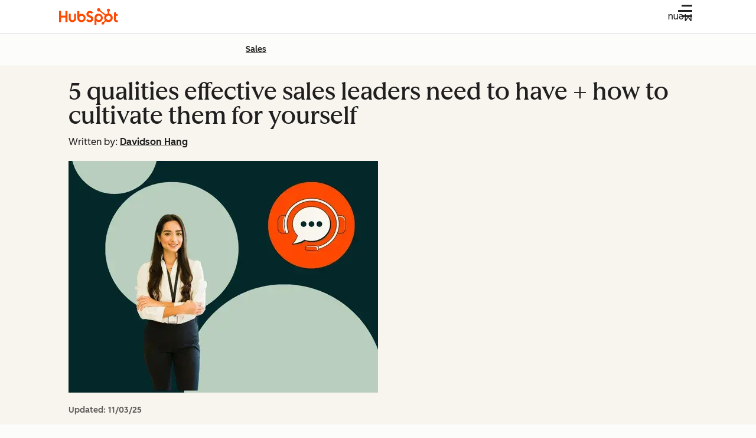

--- FILE ---
content_type: text/html;charset=utf-8
request_url: https://blog.hubspot.com/sales/habits-to-become-a-more-effective-salesperson
body_size: 66298
content:
<!DOCTYPE html><html lang="en-us"><head><style>.hs-cta-wrapper p, .hs-cta-wrapper div { margin: 0; padding: 0; } a#cta_button_53_d1849ee9-479d-4792-af0e-68e5ea1df27f {
  cursor:pointer !important; 
}
a#cta_button_53_d1849ee9-479d-4792-af0e-68e5ea1df27f:hover {
}
a#cta_button_53_d1849ee9-479d-4792-af0e-68e5ea1df27f:active, #cta_button_53_d1849ee9-479d-4792-af0e-68e5ea1df27f:active:hover {
}

</style>
    <meta charset="utf-8"/>
    
    <title>5 qualities effective sales leaders need to have + how to cultivate them for yourself</title>
    <link rel="shortcut icon" href="https://53.fs1.hubspotusercontent-na1.net/hubfs/53/HubSpot_Logos/HubSpot-Inversed-Favicon.png"/>
    <!-- Primary Meta Description for Google Search Results -->
    <meta name="description" content="In this article, I’ll share what I’ve observed from partnering with, studying, and simply being in close proximity to high-performers — how they plan, how they think, and how they execute on their vision."/>

    

    
    

    
    
    

    
    
    
    
    
    
    
    
  
    
    

    
    
    
    
    

    <meta name="robots" content="max-image-preview:large"/>

    

    
    

    

    

    

    
      <meta name="viewport" content="width=device-width, initial-scale=1"/>

    

    <meta property="og:description" content="In this article, I’ll share what I’ve observed from partnering with, studying, and simply being in close proximity to high-performers — how they plan, how they think, and how they execute on their vision."/>
    <meta property="og:title" content="5 qualities effective sales leaders need to have + how to cultivate them for yourself"/>
    <meta name="twitter:description" content="In this article, I’ll share what I’ve observed from partnering with, studying, and simply being in close proximity to high-performers — how they plan, how they think, and how they execute on their vision."/>
    <meta name="twitter:title" content="5 qualities effective sales leaders need to have + how to cultivate them for yourself"/>

    

    
    <style>
a.cta_button{-moz-box-sizing:content-box !important;-webkit-box-sizing:content-box !important;box-sizing:content-box !important;vertical-align:middle}.hs-breadcrumb-menu{list-style-type:none;margin:0px 0px 0px 0px;padding:0px 0px 0px 0px}.hs-breadcrumb-menu-item{float:left;padding:10px 0px 10px 10px}.hs-breadcrumb-menu-divider:before{content:'›';padding-left:10px}.hs-featured-image-link{border:0}.hs-featured-image{float:right;margin:0 0 20px 20px;max-width:50%}@media (max-width: 568px){.hs-featured-image{float:none;margin:0;width:100%;max-width:100%}}.hs-screen-reader-text{clip:rect(1px, 1px, 1px, 1px);height:1px;overflow:hidden;position:absolute !important;width:1px}
</style>

<!-- Component Library (hs-components) Core version: 4.3.3 -->
    <style id="cl-core-css" data-cl-version="4.3.3">/**
 * universal box sizing
 */
*,
*::before,
*::after {
  box-sizing: border-box;
}

/**
 * 1. Correct the line height in all browsers.
 * 2. Prevent adjustments of font size after orientation changes in iOS.
 */
html {
  line-height: 1.15; /* 1 */
  text-size-adjust: 100%; /* 2 */
}

/* Sections
   ========================================================================== */
/**
 * Remove the margin in all browsers.
 */
body {
  margin: 0;
}

/**
 * Render the `main` element consistently in IE.
 */
main {
  display: block;
}

/**
 * Correct the font size and margin on `h1` elements within `section` and
 * `article` contexts in Chrome, Firefox, and Safari.
 */
h1 {
  font-size: 2em;
  margin: 0.67em 0;
}

/* Grouping content
   ========================================================================== */
/**
 * 1. Add the correct box sizing in Firefox.
 * 2. Show the overflow in Edge and IE.
 */
hr {
  box-sizing: content-box; /* 1 */
  height: 0; /* 1 */
  overflow: visible; /* 2 */
}

/**
 * 1. Correct the inheritance and scaling of font size in all browsers.
 * 2. Correct the odd `em` font sizing in all browsers.
 */
pre {
  font-family: monospace; /* 1 */
  font-size: 1em; /* 2 */
}

/* Text-level semantics
   ========================================================================== */
/**
 * Remove the gray background on active links in IE 10.
 */
a {
  background-color: transparent;
}

/**
 * 1. Remove the bottom border in Chrome 57-
 * 2. Add the correct text decoration in Chrome, Edge, IE, Opera, and Safari.
 */
abbr[title] {
  border-bottom: none; /* 1 */
  text-decoration: underline; /* 2 */
  text-decoration: underline dotted; /* 2 */
}

/**
 * Add the correct font weight in Chrome, Edge, and Safari.
 */
b,
strong {
  font-weight: bolder;
}

/**
 * 1. Correct the inheritance and scaling of font size in all browsers.
 * 2. Correct the odd `em` font sizing in all browsers.
 */
code,
kbd,
samp {
  font-family: monospace; /* 1 */
  font-size: 1em; /* 2 */
}

/**
 * Add the correct font size in all browsers.
 */
small {
  font-size: 80%;
}

/**
 * Prevent `sub` and `sup` elements from affecting the line height in
 * all browsers.
 */
sub,
sup {
  font-size: 75%;
  line-height: 0;
  position: relative;
  vertical-align: baseline;
}

sub {
  bottom: -0.25em;
}

sup {
  top: -0.5em;
}

/* Embedded content
   ========================================================================== */
object,
img {
  max-width: 100%;
  height: auto;
}

/* Forms
   ========================================================================== */
/**
 * 1. Change the font styles in all browsers.
 * 2. Remove the margin in Firefox and Safari.
 */
button,
input,
optgroup,
select,
textarea {
  font-family: inherit; /* 1 */
  font-size: 100%; /* 1 */
  line-height: 1.15; /* 1 */
  margin: 0; /* 2 */
}

/**
 * Show the overflow in IE.
 * 1. Show the overflow in Edge.
 */
button,
input {
  /* 1 */
  overflow: visible;
}

/**
 * Remove the inheritance of text transform in Edge, Firefox, and IE.
 * 1. Remove the inheritance of text transform in Firefox.
 */
button,
select {
  /* 1 */
  text-transform: none;
}

/**
 * Correct the inability to style clickable types in iOS and Safari.
 */
button,
[type=button],
[type=reset],
[type=submit] {
  appearance: button;
}

/**
 * Remove the inner border and padding in Firefox.
 */
button::-moz-focus-inner,
[type=button]::-moz-focus-inner,
[type=reset]::-moz-focus-inner,
[type=submit]::-moz-focus-inner {
  border-style: none;
  padding: 0;
}

/**
 * Restore the focus styles unset by the previous rule.
 */
button:-moz-focusring,
[type=button]:-moz-focusring,
[type=reset]:-moz-focusring,
[type=submit]:-moz-focusring {
  outline: 1px dotted ButtonText;
}

/**
 * Correct the padding in Firefox.
 */
fieldset {
  border: 0;
  margin: 0;
  padding: 0;
}

/**
 * 1. Correct the text wrapping in Edge and IE.
 * 2. Correct the color inheritance from `fieldset` elements in IE.
 * 3. Remove the padding so developers are not caught out when they zero out
 *    `fieldset` elements in all browsers.
 */
legend {
  box-sizing: border-box; /* 1 */
  color: inherit; /* 2 */
  display: table; /* 1 */
  max-width: 100%; /* 1 */
  padding: 0; /* 3 */
  white-space: normal; /* 1 */
}

/**
 * Add the correct vertical alignment in Chrome, Firefox, and Opera.
 */
progress {
  vertical-align: baseline;
}

/**
 * Remove the default vertical scrollbar in IE 10+.
 */
textarea {
  overflow: auto;
}

/**
 * 1. Add the correct box sizing in IE 10.
 * 2. Remove the padding in IE 10.
 */
[type=checkbox],
[type=radio] {
  box-sizing: border-box; /* 1 */
  padding: 0; /* 2 */
}

/**
 * Correct the cursor style of increment and decrement buttons in Chrome.
 */
[type=number]::-webkit-inner-spin-button,
[type=number]::-webkit-outer-spin-button {
  height: auto;
}

/**
 * 1. Correct the odd appearance in Chrome and Safari.
 * 2. Correct the outline style in Safari.
 */
[type=search] {
  appearance: textfield; /* 1 */
  outline-offset: -2px; /* 2 */
}

/**
 * Remove the inner padding in Chrome and Safari on macOS.
 */
[type=search]::-webkit-search-decoration {
  appearance: none;
}

/**
 * 1. Correct the inability to style clickable types in iOS and Safari.
 * 2. Change font properties to `inherit` in Safari.
 */
::-webkit-file-upload-button {
  appearance: button; /* 1 */
  font: inherit; /* 2 */
}

/* Interactive
   ========================================================================== */
/*
 * Add the correct display in Edge, IE 10+, and Firefox.
 */
details {
  display: block;
}

/*
 * Add the correct display in all browsers.
 */
summary {
  display: list-item;
}

/* Misc
   ========================================================================== */
/**
 * Add the correct display in IE 10+.
 */
template {
  display: none;
}

/**
 * Add the correct display in IE 10.
 */
[hidden] {
  display: none;
}

/**
 * Figure defaults reset
 */
figure {
  margin: 0;
}

/**
 * Blockquote defaults reset
 */
blockquote {
  margin: 0;
}

/**
 * List defaults reset
 */
ul,
ol {
  list-style: none;
  margin: 0;
  padding: 0;
}

/**
 * Table defaults reset
*/
table {
  border-collapse: collapse;
  border-spacing: 0;
  width: 100%;
  max-width: 100%;
}
table tr,
table th,
table td {
  margin: 0;
  padding: 0;
  border: 0;
}

@media (prefers-reduced-motion: reduce) {
  *,
  ::before,
  ::after {
    animation-delay: -1ms !important;
    animation-duration: 1ms !important;
    animation-iteration-count: 1 !important;
    background-attachment: initial !important;
    scroll-behavior: auto !important;
    transition-duration: 1ms !important;
    transition-delay: 0ms !important;
  }
}/**
 * Expected format for $color-theme-config is a list of lists.
 * Each child list should consist of:
 * the name of the token, the light theme value, the dark theme value. e.g.:
 *
 * $color-theme-config: (
 *   ('token-name-01', $light-theme-token-name-01, $dark-theme-token-name-01),
 *   ('token-name-02', $light-theme-token-name-02, $dark-theme-token-name-02),
 * );
 */
/* Primary Font */
@font-face {
  font-display: swap;
  font-family: "HubSpot Sans";
  font-weight: 300 400;
  /* Intentionally using Book for 400, not Regular */
  src: url("https://53.fs1.hubspotusercontent-na1.net/hubfs/53/assets/hs-components/v4/fonts/hubspot-2025/HubSpotSans-Book.woff2") format("woff2");
}
@font-face {
  font-display: swap;
  font-family: "HubSpot Sans";
  font-weight: 500 600;
  /* Intentionally using Medium for 600, not Bold */
  src: url("https://53.fs1.hubspotusercontent-na1.net/hubfs/53/assets/hs-components/v4/fonts/hubspot-2025/HubSpotSans-Medium.woff2") format("woff2");
}
/* Secondary Font */
@font-face {
  font-display: swap;
  font-family: "HubSpot Serif";
  src: url("https://53.fs1.hubspotusercontent-na1.net/hubfs/53/assets/hs-components/v4/fonts/hubspot-2025/HubSpotSerif-Medium.woff2") format("woff2");
}
/* Japanese Font */
@font-face {
  font-display: swap;
  font-family: "Zen Kaku Gothic New";
  font-weight: 300 400;
  /* Intentionally using Regular for 300, not Light */
  src: url("https://53.fs1.hubspotusercontent-na1.net/hubfs/53/assets/hs-components/v4/fonts/ja/ZenKakuGothicNew-Regular.woff2") format("woff2");
}
@font-face {
  font-display: swap;
  font-family: "Zen Kaku Gothic New";
  font-weight: 500;
  src: url("https://53.fs1.hubspotusercontent-na1.net/hubfs/53/assets/hs-components/v4/fonts/ja/ZenKakuGothicNew-Medium.woff2") format("woff2");
}
@font-face {
  font-display: swap;
  font-family: "Zen Kaku Gothic New";
  font-weight: 700;
  src: url("https://53.fs1.hubspotusercontent-na1.net/hubfs/53/assets/hs-components/v4/fonts/ja/ZenKakuGothicNew-Bold.woff2") format("woff2");
}
/*
  Breakpoint mixins for device ranges.

  @example
    .my-class {
      padding: 8px;

      @include desktop-up {
        padding: 16px;
      }
    }
*/
/**
 * @param {string} $query - The media or container query string to be used, e.g. 'width >= 600px'
 * @param {'media'|'container'|'dynamic} $type ['media'] - Type of query. If 'dynamic', both are generated, using a modifier for container
 * @param {string|null} $container-name [null] - Optional container-name to use in generated container queries
 * @param {string} $dynamic-modifier ['-use-container'] - Modifier class to distinguish container vs media, if $type == 'dynamic'
 */
/**
 * Expected format for $color-theme-config is a list of lists.
 * Each child list should consist of:
 * the name of the token, the light theme value, the dark theme value. e.g.:
 *
 * $color-theme-config: (
 *   ('token-name-01', $light-theme-token-name-01, $dark-theme-token-name-01),
 *   ('token-name-02', $light-theme-token-name-02, $dark-theme-token-name-02),
 * );
 */
:root, [data-cl-brand=hubspot-2025] {
  --light-theme-accent-fill-01: #cfcccb;
  --light-theme-accent-fill-02: #fcc6b1;
  --light-theme-accent-fill-03: #fcc5be;
  --light-theme-accent-fill-04: #b9cdbe;
  --light-theme-accent-fill-05: #ece6d9;
  --light-theme-accent-fill-06: #d7cdfc;
  --light-theme-accent-fill-07: #b2e9eb;
  --light-theme-accent-fill-08: #fbdbe9;
  --light-theme-accent-decoration-01: #9b9897;
  --light-theme-accent-decoration-02: #ffa581;
  --light-theme-accent-decoration-03: #ffa499;
  --light-theme-accent-decoration-04: #9cbaa4;
  --light-theme-accent-decoration-05: #ccc0a3;
  --light-theme-accent-decoration-06: #c4b4f7;
  --light-theme-accent-decoration-07: #97dadc;
  --light-theme-accent-decoration-08: #fcc3dc;
  --light-theme-badge-brand-fill-01: #fcc6b1;
  --light-theme-background-01: #fcfcfa;
  --light-theme-background-02: #f8f5ee;
  --light-theme-background-03: #f8f5ee;
  --light-theme-background-accent-01: #b9cdbe;
  --light-theme-background-accent-02: #d6c2d9;
  --light-theme-background-accent-03: #fcc3dc;
  --light-theme-background-footer-01: #1f1f1f;
  --light-theme-beta-01: #7d53e9;
  --light-theme-beta-background-01: #e5e1fa;
  --light-theme-border-01: #1f1f1f;
  --light-theme-border-02: rgba(0, 0, 0, 0.4705882353);
  --light-theme-border-03: rgba(0, 0, 0, 0.1098039216);
  --light-theme-border-brand-01: #ff4800;
  --light-theme-border-highlight-01: #2f7579;
  --light-theme-button-primary-text-color: #ffffff;
  --light-theme-button-primary-fill-idle: #ff4800;
  --light-theme-button-primary-fill-hover: #c93700;
  --light-theme-button-primary-fill-pressed: #9f2800;
  --light-theme-button-secondary-border: #ff4800;
  --light-theme-button-secondary-fill-idle: #ffffff;
  --light-theme-button-secondary-fill-hover: #fcece6;
  --light-theme-button-secondary-fill-pressed: #fcc6b1;
  --light-theme-button-tertiary-fill-idle: #1f1f1f;
  --light-theme-button-tertiary-fill-hover: rgba(0, 0, 0, 0.6196078431);
  --light-theme-button-tertiary-fill-pressed: rgba(0, 0, 0, 0.4705882353);
  --light-theme-checkmark-list-icon-brand-fill: #ff4800;
  --light-theme-container-01: #ffffff;
  --light-theme-container-02: rgba(255, 255, 255, 0.4588235294);
  --light-theme-container-03: rgba(255, 255, 255, 0.4);
  --light-theme-container-inverse-01: #1f1f1f;
  --light-theme-disabled-01: rgba(0, 0, 0, 0.2);
  --light-theme-disabled-02: rgba(255, 255, 255, 0.6196078431);
  --light-theme-disabled-03: rgba(255, 255, 255, 0.4588235294);
  --light-theme-divider-01: rgba(0, 0, 0, 0.1098039216);
  --light-theme-error-01: #d9002b;
  --light-theme-error-background-01: #fcc5be;
  --light-theme-focus-01: #2f7579;
  --light-theme-free-01: #2f7579;
  --light-theme-free-background-01: #ccf4f5;
  --light-theme-hover-01: rgba(0, 0, 0, 0.0509803922);
  --light-theme-hover-02: rgba(0, 0, 0, 0.0588235294);
  --light-theme-hover-03: #cfcccb;
  --light-theme-hover-brand-01: #c93700;
  --light-theme-hover-inverse-01: rgba(0, 0, 0, 0.8117647059);
  --light-theme-hover-link-01: #1f1f1f;
  --light-theme-hover-link-02: rgba(0, 0, 0, 0.6196078431);
  --light-theme-hubspot-brand-01: #ff4800;
  --light-theme-icon-01: #1f1f1f;
  --light-theme-icon-02: #292929;
  --light-theme-icon-on-color-01: #ffffff;
  --light-theme-link-01: #1f1f1f;
  --light-theme-link-02: #124548;
  --light-theme-loading-primary-fill-active: #ff4800;
  --light-theme-loading-primary-fill-inactive: #fcc6b1;
  --light-theme-loading-secondary-fill-active: rgba(0, 0, 0, 0.2);
  --light-theme-loading-secondary-fill-inactive: rgba(0, 0, 0, 0.1098039216);
  --light-theme-neutral-01: #9b9897;
  --light-theme-neutral-background-01: #cfcccb;
  --light-theme-number-fill-active: #ff4800;
  --light-theme-number-fill-inactive: #ffdbc1;
  --light-theme-number-fill-statistic: #ff4800;
  --light-theme-overlay-01: rgba(0, 0, 0, 0.8117647059);
  --light-theme-play-button-fill-idle: #ff4800;
  --light-theme-play-button-fill-hover: #c93700;
  --light-theme-play-button-fill-pressed: #ffa766;
  --light-theme-pressed-01: rgba(0, 0, 0, 0.0588235294);
  --light-theme-pressed-02: rgba(0, 0, 0, 0.0784313725);
  --light-theme-pressed-03: #9b9897;
  --light-theme-pressed-brand-01: #9f2800;
  --light-theme-pressed-inverse-01: rgba(0, 0, 0, 0.6196078431);
  --light-theme-pressed-link-01: #1f1f1f;
  --light-theme-pressed-link-02: rgba(0, 0, 0, 0.6196078431);
  --light-theme-success-01: #00823a;
  --light-theme-success-background-01: #bde7cb;
  --light-theme-text-01: #1f1f1f;
  --light-theme-text-02: rgba(0, 0, 0, 0.6196078431);
  --light-theme-text-brand-01: #ff4800;
  --light-theme-text-link-underline-01: #ff4800;
  --light-theme-text-on-color-01: #ffffff;
  --light-theme-text-placeholder-01: rgba(0, 0, 0, 0.4);
  --light-theme-warning-01: #eeb117;
  --light-theme-warning-background-01: #fbeece;
  --dark-theme-accent-fill-01: #000000;
  --dark-theme-accent-fill-02: #9f2800;
  --dark-theme-accent-fill-03: #ac0020;
  --dark-theme-accent-fill-04: #1b582a;
  --dark-theme-accent-fill-05: #64593e;
  --dark-theme-accent-fill-06: #5113ba;
  --dark-theme-accent-fill-07: #1e5b5f;
  --dark-theme-accent-fill-08: #800051;
  --dark-theme-accent-decoration-01: #1c1c1c;
  --dark-theme-accent-decoration-02: #c93700;
  --dark-theme-accent-decoration-03: #d9002b;
  --dark-theme-accent-decoration-04: #327142;
  --dark-theme-accent-decoration-05: #7d7050;
  --dark-theme-accent-decoration-06: #6431da;
  --dark-theme-accent-decoration-07: #2f7579;
  --dark-theme-accent-decoration-08: #a5016a;
  --dark-theme-badge-brand-fill-01: #c93700;
  --dark-theme-background-01: #042729;
  --dark-theme-background-02: #093436;
  --dark-theme-background-03: #093436;
  --dark-theme-background-accent-01: #042729;
  --dark-theme-background-accent-02: #46062b;
  --dark-theme-background-accent-03: #25155e;
  --dark-theme-background-footer-01: #1f1f1f;
  --dark-theme-beta-01: #9778ec;
  --dark-theme-beta-background-01: #6431da;
  --dark-theme-border-01: #f8f5ee;
  --dark-theme-border-02: rgba(255, 255, 255, 0.4);
  --dark-theme-border-03: rgba(255, 255, 255, 0.0784313725);
  --dark-theme-border-brand-01: #ff4800;
  --dark-theme-border-highlight-01: #b9cdbe;
  --dark-theme-button-primary-text-color: #ffffff;
  --dark-theme-button-primary-fill-idle: #ff4800;
  --dark-theme-button-primary-fill-hover: #c93700;
  --dark-theme-button-primary-fill-pressed: #9f2800;
  --dark-theme-button-secondary-border: #f8f5ee;
  --dark-theme-button-secondary-fill-idle: rgba(0, 0, 0, 0.1098039216);
  --dark-theme-button-secondary-fill-hover: rgba(0, 0, 0, 0.2);
  --dark-theme-button-secondary-fill-pressed: rgba(0, 0, 0, 0.4);
  --dark-theme-button-tertiary-fill-idle: #ffffff;
  --dark-theme-button-tertiary-fill-hover: rgba(255, 255, 255, 0.8117647059);
  --dark-theme-button-tertiary-fill-pressed: rgba(255, 255, 255, 0.6196078431);
  --dark-theme-checkmark-list-icon-brand-fill: #ff4800;
  --dark-theme-container-01: #042729;
  --dark-theme-container-02: rgba(0, 0, 0, 0.168627451);
  --dark-theme-container-03: rgba(0, 0, 0, 0.4);
  --dark-theme-container-inverse-01: #ffffff;
  --dark-theme-disabled-01: rgba(255, 255, 255, 0.168627451);
  --dark-theme-disabled-02: rgba(255, 255, 255, 0.0588235294);
  --dark-theme-disabled-03: rgba(255, 255, 255, 0.0784313725);
  --dark-theme-divider-01: rgba(255, 255, 255, 0.0784313725);
  --dark-theme-error-01: #ff7b70;
  --dark-theme-error-background-01: #d9002b;
  --dark-theme-focus-01: #7aa485;
  --dark-theme-free-01: #459195;
  --dark-theme-free-background-01: #2f7579;
  --dark-theme-hover-01: rgba(255, 255, 255, 0.0509803922);
  --dark-theme-hover-02: rgba(255, 255, 255, 0.0588235294);
  --dark-theme-hover-03: rgba(255, 255, 255, 0.0784313725);
  --dark-theme-hover-brand-01: #ff7d4c;
  --dark-theme-hover-inverse-01: rgba(255, 255, 255, 0.8117647059);
  --dark-theme-hover-link-01: #f8f5ee;
  --dark-theme-hover-link-02: rgba(255, 255, 255, 0.6196078431);
  --dark-theme-hubspot-brand-01: #ff4800;
  --dark-theme-icon-01: #f8f5ee;
  --dark-theme-icon-02: #b6b1af;
  --dark-theme-icon-on-color-01: #1f1f1f;
  --dark-theme-link-01: #f8f5ee;
  --dark-theme-link-02: #eef4f0;
  --dark-theme-loading-primary-fill-active: #ff4800;
  --dark-theme-loading-primary-fill-inactive: #fcc6b1;
  --dark-theme-loading-secondary-fill-active: #f8f5ee;
  --dark-theme-loading-secondary-fill-inactive: rgba(255, 255, 255, 0.4);
  --dark-theme-neutral-01: #4d4c4c;
  --dark-theme-neutral-background-01: #141414;
  --dark-theme-number-fill-active: #ff4800;
  --dark-theme-number-fill-inactive: #ffdbc1;
  --dark-theme-number-fill-statistic: #ff4800;
  --dark-theme-overlay-01: rgba(0, 0, 0, 0.8117647059);
  --dark-theme-play-button-fill-idle: #ff4800;
  --dark-theme-play-button-fill-hover: #c93700;
  --dark-theme-play-button-fill-pressed: #9f2800;
  --dark-theme-pressed-01: rgba(255, 255, 255, 0.0588235294);
  --dark-theme-pressed-02: rgba(255, 255, 255, 0.0784313725);
  --dark-theme-pressed-03: rgba(255, 255, 255, 0.1098039216);
  --dark-theme-pressed-brand-01: #ffa581;
  --dark-theme-pressed-inverse-01: rgba(255, 255, 255, 0.6196078431);
  --dark-theme-pressed-link-01: #f8f5ee;
  --dark-theme-pressed-link-02: rgba(255, 255, 255, 0.6196078431);
  --dark-theme-success-01: #3cb769;
  --dark-theme-success-background-01: #00823a;
  --dark-theme-text-01: #f8f5ee;
  --dark-theme-text-02: rgba(255, 255, 255, 0.6196078431);
  --dark-theme-text-brand-01: #f8f5ee;
  --dark-theme-text-link-underline-01: #ff4800;
  --dark-theme-text-on-color-01: #1f1f1f;
  --dark-theme-text-placeholder-01: rgba(255, 255, 255, 0.4);
  --dark-theme-warning-01: #d39913;
  --dark-theme-warning-background-01: #956309;
}
:root, [data-cl-brand=hubspot-2025],
:root [data-cl-theme=light],
[data-cl-brand=hubspot-2025] [data-cl-theme=light],
:root [data-background=white],
[data-cl-brand=hubspot-2025] [data-background=white],
:root [data-background=off-white],
[data-cl-brand=hubspot-2025] [data-background=off-white],
:root .-white,
[data-cl-brand=hubspot-2025] .-white,
:root .-light,
[data-cl-brand=hubspot-2025] .-light {
  --cl-color-accent-fill-01: var(--light-theme-accent-fill-01);
  --cl-color-accent-fill-02: var(--light-theme-accent-fill-02);
  --cl-color-accent-fill-03: var(--light-theme-accent-fill-03);
  --cl-color-accent-fill-04: var(--light-theme-accent-fill-04);
  --cl-color-accent-fill-05: var(--light-theme-accent-fill-05);
  --cl-color-accent-fill-06: var(--light-theme-accent-fill-06);
  --cl-color-accent-fill-07: var(--light-theme-accent-fill-07);
  --cl-color-accent-fill-08: var(--light-theme-accent-fill-08);
  --cl-color-accent-decoration-01: var(--light-theme-accent-decoration-01);
  --cl-color-accent-decoration-02: var(--light-theme-accent-decoration-02);
  --cl-color-accent-decoration-03: var(--light-theme-accent-decoration-03);
  --cl-color-accent-decoration-04: var(--light-theme-accent-decoration-04);
  --cl-color-accent-decoration-05: var(--light-theme-accent-decoration-05);
  --cl-color-accent-decoration-06: var(--light-theme-accent-decoration-06);
  --cl-color-accent-decoration-07: var(--light-theme-accent-decoration-07);
  --cl-color-accent-decoration-08: var(--light-theme-accent-decoration-08);
  --cl-color-badge-brand-fill-01: var(--light-theme-badge-brand-fill-01);
  --cl-color-background-01: var(--light-theme-background-01);
  --cl-color-background-02: var(--light-theme-background-02);
  --cl-color-background-03: var(--light-theme-background-03);
  --cl-color-background-accent-01: var(--light-theme-background-accent-01);
  --cl-color-background-accent-02: var(--light-theme-background-accent-02);
  --cl-color-background-accent-03: var(--light-theme-background-accent-03);
  --cl-color-background-footer-01: var(--light-theme-background-footer-01);
  --cl-color-beta-01: var(--light-theme-beta-01);
  --cl-color-beta-background-01: var(--light-theme-beta-background-01);
  --cl-color-border-01: var(--light-theme-border-01);
  --cl-color-border-02: var(--light-theme-border-02);
  --cl-color-border-03: var(--light-theme-border-03);
  --cl-color-border-brand-01: var(--light-theme-border-brand-01);
  --cl-color-border-highlight-01: var(--light-theme-border-highlight-01);
  --cl-color-button-primary-text-color: var(--light-theme-button-primary-text-color);
  --cl-color-button-primary-fill-idle: var(--light-theme-button-primary-fill-idle);
  --cl-color-button-primary-fill-hover: var(--light-theme-button-primary-fill-hover);
  --cl-color-button-primary-fill-pressed: var(--light-theme-button-primary-fill-pressed);
  --cl-color-button-secondary-border: var(--light-theme-button-secondary-border);
  --cl-color-button-secondary-fill-idle: var(--light-theme-button-secondary-fill-idle);
  --cl-color-button-secondary-fill-hover: var(--light-theme-button-secondary-fill-hover);
  --cl-color-button-secondary-fill-pressed: var(--light-theme-button-secondary-fill-pressed);
  --cl-color-button-tertiary-fill-idle: var(--light-theme-button-tertiary-fill-idle);
  --cl-color-button-tertiary-fill-hover: var(--light-theme-button-tertiary-fill-hover);
  --cl-color-button-tertiary-fill-pressed: var(--light-theme-button-tertiary-fill-pressed);
  --cl-color-checkmark-list-icon-brand-fill: var(--light-theme-checkmark-list-icon-brand-fill);
  --cl-color-container-01: var(--light-theme-container-01);
  --cl-color-container-02: var(--light-theme-container-02);
  --cl-color-container-03: var(--light-theme-container-03);
  --cl-color-container-inverse-01: var(--light-theme-container-inverse-01);
  --cl-color-disabled-01: var(--light-theme-disabled-01);
  --cl-color-disabled-02: var(--light-theme-disabled-02);
  --cl-color-disabled-03: var(--light-theme-disabled-03);
  --cl-color-divider-01: var(--light-theme-divider-01);
  --cl-color-error-01: var(--light-theme-error-01);
  --cl-color-error-background-01: var(--light-theme-error-background-01);
  --cl-color-focus-01: var(--light-theme-focus-01);
  --cl-color-free-01: var(--light-theme-free-01);
  --cl-color-free-background-01: var(--light-theme-free-background-01);
  --cl-color-hover-01: var(--light-theme-hover-01);
  --cl-color-hover-02: var(--light-theme-hover-02);
  --cl-color-hover-03: var(--light-theme-hover-03);
  --cl-color-hover-brand-01: var(--light-theme-hover-brand-01);
  --cl-color-hover-inverse-01: var(--light-theme-hover-inverse-01);
  --cl-color-hover-link-01: var(--light-theme-hover-link-01);
  --cl-color-hover-link-02: var(--light-theme-hover-link-02);
  --cl-color-hubspot-brand-01: var(--light-theme-hubspot-brand-01);
  --cl-color-icon-01: var(--light-theme-icon-01);
  --cl-color-icon-02: var(--light-theme-icon-02);
  --cl-color-icon-on-color-01: var(--light-theme-icon-on-color-01);
  --cl-color-link-01: var(--light-theme-link-01);
  --cl-color-link-02: var(--light-theme-link-02);
  --cl-color-loading-primary-fill-active: var(--light-theme-loading-primary-fill-active);
  --cl-color-loading-primary-fill-inactive: var(--light-theme-loading-primary-fill-inactive);
  --cl-color-loading-secondary-fill-active: var(--light-theme-loading-secondary-fill-active);
  --cl-color-loading-secondary-fill-inactive: var(--light-theme-loading-secondary-fill-inactive);
  --cl-color-neutral-01: var(--light-theme-neutral-01);
  --cl-color-neutral-background-01: var(--light-theme-neutral-background-01);
  --cl-color-number-fill-active: var(--light-theme-number-fill-active);
  --cl-color-number-fill-inactive: var(--light-theme-number-fill-inactive);
  --cl-color-number-fill-statistic: var(--light-theme-number-fill-statistic);
  --cl-color-overlay-01: var(--light-theme-overlay-01);
  --cl-color-play-button-fill-idle: var(--light-theme-play-button-fill-idle);
  --cl-color-play-button-fill-hover: var(--light-theme-play-button-fill-hover);
  --cl-color-play-button-fill-pressed: var(--light-theme-play-button-fill-pressed);
  --cl-color-pressed-01: var(--light-theme-pressed-01);
  --cl-color-pressed-02: var(--light-theme-pressed-02);
  --cl-color-pressed-03: var(--light-theme-pressed-03);
  --cl-color-pressed-brand-01: var(--light-theme-pressed-brand-01);
  --cl-color-pressed-inverse-01: var(--light-theme-pressed-inverse-01);
  --cl-color-pressed-link-01: var(--light-theme-pressed-link-01);
  --cl-color-pressed-link-02: var(--light-theme-pressed-link-02);
  --cl-color-success-01: var(--light-theme-success-01);
  --cl-color-success-background-01: var(--light-theme-success-background-01);
  --cl-color-text-01: var(--light-theme-text-01);
  --cl-color-text-02: var(--light-theme-text-02);
  --cl-color-text-brand-01: var(--light-theme-text-brand-01);
  --cl-color-text-link-underline-01: var(--light-theme-text-link-underline-01);
  --cl-color-text-on-color-01: var(--light-theme-text-on-color-01);
  --cl-color-text-placeholder-01: var(--light-theme-text-placeholder-01);
  --cl-color-warning-01: var(--light-theme-warning-01);
  --cl-color-warning-background-01: var(--light-theme-warning-background-01);
}
:root [data-cl-theme=dark], [data-cl-brand=hubspot-2025] [data-cl-theme=dark], [data-cl-theme=dark]:root, [data-cl-theme=dark][data-cl-brand=hubspot-2025],
:root [data-background=dark],
[data-cl-brand=hubspot-2025] [data-background=dark],
:root .-dark,
[data-cl-brand=hubspot-2025] .-dark {
  --cl-color-accent-fill-01: var(--dark-theme-accent-fill-01);
  --cl-color-accent-fill-02: var(--dark-theme-accent-fill-02);
  --cl-color-accent-fill-03: var(--dark-theme-accent-fill-03);
  --cl-color-accent-fill-04: var(--dark-theme-accent-fill-04);
  --cl-color-accent-fill-05: var(--dark-theme-accent-fill-05);
  --cl-color-accent-fill-06: var(--dark-theme-accent-fill-06);
  --cl-color-accent-fill-07: var(--dark-theme-accent-fill-07);
  --cl-color-accent-fill-08: var(--dark-theme-accent-fill-08);
  --cl-color-accent-decoration-01: var(--dark-theme-accent-decoration-01);
  --cl-color-accent-decoration-02: var(--dark-theme-accent-decoration-02);
  --cl-color-accent-decoration-03: var(--dark-theme-accent-decoration-03);
  --cl-color-accent-decoration-04: var(--dark-theme-accent-decoration-04);
  --cl-color-accent-decoration-05: var(--dark-theme-accent-decoration-05);
  --cl-color-accent-decoration-06: var(--dark-theme-accent-decoration-06);
  --cl-color-accent-decoration-07: var(--dark-theme-accent-decoration-07);
  --cl-color-accent-decoration-08: var(--dark-theme-accent-decoration-08);
  --cl-color-badge-brand-fill-01: var(--dark-theme-badge-brand-fill-01);
  --cl-color-background-01: var(--dark-theme-background-01);
  --cl-color-background-02: var(--dark-theme-background-02);
  --cl-color-background-03: var(--dark-theme-background-03);
  --cl-color-background-accent-01: var(--dark-theme-background-accent-01);
  --cl-color-background-accent-02: var(--dark-theme-background-accent-02);
  --cl-color-background-accent-03: var(--dark-theme-background-accent-03);
  --cl-color-background-footer-01: var(--dark-theme-background-footer-01);
  --cl-color-beta-01: var(--dark-theme-beta-01);
  --cl-color-beta-background-01: var(--dark-theme-beta-background-01);
  --cl-color-border-01: var(--dark-theme-border-01);
  --cl-color-border-02: var(--dark-theme-border-02);
  --cl-color-border-03: var(--dark-theme-border-03);
  --cl-color-border-brand-01: var(--dark-theme-border-brand-01);
  --cl-color-border-highlight-01: var(--dark-theme-border-highlight-01);
  --cl-color-button-primary-text-color: var(--dark-theme-button-primary-text-color);
  --cl-color-button-primary-fill-idle: var(--dark-theme-button-primary-fill-idle);
  --cl-color-button-primary-fill-hover: var(--dark-theme-button-primary-fill-hover);
  --cl-color-button-primary-fill-pressed: var(--dark-theme-button-primary-fill-pressed);
  --cl-color-button-secondary-border: var(--dark-theme-button-secondary-border);
  --cl-color-button-secondary-fill-idle: var(--dark-theme-button-secondary-fill-idle);
  --cl-color-button-secondary-fill-hover: var(--dark-theme-button-secondary-fill-hover);
  --cl-color-button-secondary-fill-pressed: var(--dark-theme-button-secondary-fill-pressed);
  --cl-color-button-tertiary-fill-idle: var(--dark-theme-button-tertiary-fill-idle);
  --cl-color-button-tertiary-fill-hover: var(--dark-theme-button-tertiary-fill-hover);
  --cl-color-button-tertiary-fill-pressed: var(--dark-theme-button-tertiary-fill-pressed);
  --cl-color-checkmark-list-icon-brand-fill: var(--dark-theme-checkmark-list-icon-brand-fill);
  --cl-color-container-01: var(--dark-theme-container-01);
  --cl-color-container-02: var(--dark-theme-container-02);
  --cl-color-container-03: var(--dark-theme-container-03);
  --cl-color-container-inverse-01: var(--dark-theme-container-inverse-01);
  --cl-color-disabled-01: var(--dark-theme-disabled-01);
  --cl-color-disabled-02: var(--dark-theme-disabled-02);
  --cl-color-disabled-03: var(--dark-theme-disabled-03);
  --cl-color-divider-01: var(--dark-theme-divider-01);
  --cl-color-error-01: var(--dark-theme-error-01);
  --cl-color-error-background-01: var(--dark-theme-error-background-01);
  --cl-color-focus-01: var(--dark-theme-focus-01);
  --cl-color-free-01: var(--dark-theme-free-01);
  --cl-color-free-background-01: var(--dark-theme-free-background-01);
  --cl-color-hover-01: var(--dark-theme-hover-01);
  --cl-color-hover-02: var(--dark-theme-hover-02);
  --cl-color-hover-03: var(--dark-theme-hover-03);
  --cl-color-hover-brand-01: var(--dark-theme-hover-brand-01);
  --cl-color-hover-inverse-01: var(--dark-theme-hover-inverse-01);
  --cl-color-hover-link-01: var(--dark-theme-hover-link-01);
  --cl-color-hover-link-02: var(--dark-theme-hover-link-02);
  --cl-color-hubspot-brand-01: var(--dark-theme-hubspot-brand-01);
  --cl-color-icon-01: var(--dark-theme-icon-01);
  --cl-color-icon-02: var(--dark-theme-icon-02);
  --cl-color-icon-on-color-01: var(--dark-theme-icon-on-color-01);
  --cl-color-link-01: var(--dark-theme-link-01);
  --cl-color-link-02: var(--dark-theme-link-02);
  --cl-color-loading-primary-fill-active: var(--dark-theme-loading-primary-fill-active);
  --cl-color-loading-primary-fill-inactive: var(--dark-theme-loading-primary-fill-inactive);
  --cl-color-loading-secondary-fill-active: var(--dark-theme-loading-secondary-fill-active);
  --cl-color-loading-secondary-fill-inactive: var(--dark-theme-loading-secondary-fill-inactive);
  --cl-color-neutral-01: var(--dark-theme-neutral-01);
  --cl-color-neutral-background-01: var(--dark-theme-neutral-background-01);
  --cl-color-number-fill-active: var(--dark-theme-number-fill-active);
  --cl-color-number-fill-inactive: var(--dark-theme-number-fill-inactive);
  --cl-color-number-fill-statistic: var(--dark-theme-number-fill-statistic);
  --cl-color-overlay-01: var(--dark-theme-overlay-01);
  --cl-color-play-button-fill-idle: var(--dark-theme-play-button-fill-idle);
  --cl-color-play-button-fill-hover: var(--dark-theme-play-button-fill-hover);
  --cl-color-play-button-fill-pressed: var(--dark-theme-play-button-fill-pressed);
  --cl-color-pressed-01: var(--dark-theme-pressed-01);
  --cl-color-pressed-02: var(--dark-theme-pressed-02);
  --cl-color-pressed-03: var(--dark-theme-pressed-03);
  --cl-color-pressed-brand-01: var(--dark-theme-pressed-brand-01);
  --cl-color-pressed-inverse-01: var(--dark-theme-pressed-inverse-01);
  --cl-color-pressed-link-01: var(--dark-theme-pressed-link-01);
  --cl-color-pressed-link-02: var(--dark-theme-pressed-link-02);
  --cl-color-success-01: var(--dark-theme-success-01);
  --cl-color-success-background-01: var(--dark-theme-success-background-01);
  --cl-color-text-01: var(--dark-theme-text-01);
  --cl-color-text-02: var(--dark-theme-text-02);
  --cl-color-text-brand-01: var(--dark-theme-text-brand-01);
  --cl-color-text-link-underline-01: var(--dark-theme-text-link-underline-01);
  --cl-color-text-on-color-01: var(--dark-theme-text-on-color-01);
  --cl-color-text-placeholder-01: var(--dark-theme-text-placeholder-01);
  --cl-color-warning-01: var(--dark-theme-warning-01);
  --cl-color-warning-background-01: var(--dark-theme-warning-background-01);
}
:root, [data-cl-brand=hubspot-2025] {
  /* font-family */
  --cl-font-family: 'HubSpot Sans', sans-serif;
  --cl-font-family-display: 'HubSpot Serif', serif;
  --cl-font-family-heading: var(--cl-font-family-display);
  /* font-size */
  --cl-font-size-small: 0.875rem;
  --cl-font-size-medium: 1rem;
  --cl-font-size-large: 1.125rem;
  --cl-font-size-micro: 0.75rem;
  --cl-font-size-blockquote: 1.125rem;
  --cl-font-size-display-01: 2.5rem;
  --cl-font-size-display-01-small: 2.5rem;
  --cl-font-size-display-02: 2rem;
  --cl-font-size-display-02-small: 2rem;
  --cl-font-size-display-03: 1.5rem;
  --cl-font-size-display-03-small: 1.5rem;
  --cl-font-size-h1: 2.5rem;
  --cl-font-size-h1-small: 2.5rem;
  --cl-font-size-h2: 2rem;
  --cl-font-size-h2-small: 2rem;
  --cl-font-size-h3: 1.5rem;
  --cl-font-size-h4: 1.375rem;
  --cl-font-size-h5: 1.125rem;
  --cl-font-size-h6: 1rem;
  --cl-font-size-input-label: var(--cl-font-size-small);
  --cl-font-size-microcopy: var(--cl-font-size-micro);
  --cl-font-size-microheading: var(--cl-font-size-small);
  --cl-font-size-p-large: var(--cl-font-size-large);
  --cl-font-size-p-medium: var(--cl-font-size-medium);
  --cl-font-size-p-small: var(--cl-font-size-small);
  /* font-weight */
  --cl-font-weight-light: 300;
  --cl-font-weight-medium: 500;
  --cl-font-weight-demi-bold: 500;
  --cl-font-weight-blockquote: var(--cl-font-weight-light);
  --cl-font-weight-display-01: var(--cl-font-weight-medium);
  --cl-font-weight-display-01-small: var(--cl-font-weight-medium);
  --cl-font-weight-display-02: var(--cl-font-weight-medium);
  --cl-font-weight-display-02-small: var(--cl-font-weight-medium);
  --cl-font-weight-display-03: var(--cl-font-weight-medium);
  --cl-font-weight-display-03-small: var(--cl-font-weight-medium);
  --cl-font-weight-h1: var(--cl-font-weight-demi-bold);
  --cl-font-weight-h1-small: var(--cl-font-weight-demi-bold);
  --cl-font-weight-h2: var(--cl-font-weight-demi-bold);
  --cl-font-weight-h2-small: var(--cl-font-weight-demi-bold);
  --cl-font-weight-h3: var(--cl-font-weight-medium);
  --cl-font-weight-h4: var(--cl-font-weight-medium);
  --cl-font-weight-h5: var(--cl-font-weight-medium);
  --cl-font-weight-h6: var(--cl-font-weight-medium);
  --cl-font-weight-input-label: var(--cl-font-weight-medium);
  --cl-font-weight-microcopy: var(--cl-font-weight-medium);
  --cl-font-weight-microheading: var(--cl-font-weight-medium);
  --cl-font-weight-p-large: var(--cl-font-weight-light);
  --cl-font-weight-p-medium: var(--cl-font-weight-light);
  --cl-font-weight-p-small: var(--cl-font-weight-light);
  --cl-font-weight-p-link: var(--cl-font-weight-medium);
  /* line-height */
  --cl-line-height-small: 1.57142857;
  --cl-line-height-medium: 1.75;
  --cl-line-height-large: 1.77777778;
  --cl-line-height-blockquote: 1.78;
  --cl-line-height-display-01: 1.04545455;
  --cl-line-height-display-01-small: 1.04545455;
  --cl-line-height-display-02: 1.125;
  --cl-line-height-display-02-small: 1.125;
  --cl-line-height-display-03: 1.41666667;
  --cl-line-height-display-03-small: 1.41666667;
  --cl-line-height-h1: 1.04545455;
  --cl-line-height-h1-small: 1.04545455;
  --cl-line-height-h2: 1.125;
  --cl-line-height-h2-small: 1.125;
  --cl-line-height-h3: 1.41666667;
  --cl-line-height-h4: 1.45454545;
  --cl-line-height-h5: 1.55555556;
  --cl-line-height-h6: 1.75;
  --cl-line-height-input-label: var(--cl-line-height-small);
  --cl-line-height-microcopy: 1.66666667;
  --cl-line-height-microheading: 1.57142857;
  --cl-line-height-p-large: var(--cl-line-height-large);
  --cl-line-height-p-medium: var(--cl-line-height-medium);
  --cl-line-height-p-small: var(--cl-line-height-small);
  --cl-text-margin-large: 1.5rem;
  --cl-text-margin-medium: 1rem;
  --cl-text-margin-small: 0.5rem;
  /* border */
  --cl-border-width-medium: 1px;
  --cl-border-width-heavy: 2px;
  --cl-border-radius-small: 4px;
  --cl-border-radius-medium: 8px;
  --cl-border-radius-container: 16px;
  --cl-border-radius-container-small: 8px;
  --cl-border-radius-container-medium: 16px;
  --cl-border-radius-input: 4px;
  /* component-specific */
  --cl-text-link-underline-thickness: 2px;
  --cl-text-link-underline-offset: 6px;
  /* "desktop" values, where distinct from "mobile" values above */
}
@media (width >= 900px) {
  :root, [data-cl-brand=hubspot-2025] {
    --cl-font-size-display-01: 3rem;
    --cl-font-size-display-02: 2.5rem;
    --cl-font-size-display-03: 1.5rem;
    --cl-font-size-h1: 3rem;
    --cl-font-size-h2: 2.5rem;
    --cl-font-weight-h1: var(--cl-font-weight-medium);
    --cl-line-height-display-01: 1.15384615;
    --cl-line-height-display-02: 1.1;
    --cl-line-height-display-03: 1.41666667;
    --cl-line-height-h1: 1.15384615;
    --cl-line-height-h2: 1.1;
  }
}

:root,
.-light,
.-white,
.-dark {
  --cl-anchor-text-decoration: underline;
  --cl-anchor-color-dark: var(--dark-theme-link-01);
  --cl-anchor-hover-color-dark: var(--dark-theme-hover-link-01);
}

:root,
[data-cl-brand],
[data-cl-theme],
[data-background=white],
[data-background=off-white],
[data-background=dark],
.-white,
.-dark,
.-light {
  --cl-anchor-color: var(--cl-color-link-01);
  --cl-anchor-hover-color: var(--cl-color-hover-link-01);
  --cl-anchor-pressed-color: var(--cl-color-pressed-link-01);
  --cl-text-color: var(--cl-color-text-01);
}

:root,
[data-cl-brand],
[data-cl-theme] {
  color: var(--cl-text-color);
}

body,
[data-cl-background] {
  background: var(--cl-background, var(--cl-color-background-01));
}

[data-cl-background=background-01] {
  --cl-background: var(--cl-color-background-01);
}

[data-cl-background=background-02] {
  --cl-background: var(--cl-color-background-02);
}

[data-cl-background=background-03] {
  --cl-background: var(--cl-color-background-03);
}

[data-cl-background=background-accent-01] {
  --cl-background: var(--cl-color-background-accent-01);
}

[data-cl-background=background-accent-02] {
  --cl-background: var(--cl-color-background-accent-02);
}

[data-cl-background=background-accent-03] {
  --cl-background: var(--cl-color-background-accent-03);
}

[data-cl-background=background-footer-01] {
  --cl-background: var(--cl-color-background-footer-01);
}

[data-cl-brand=hubspot-2022] [data-cl-brand-hide=hubspot-2022] {
  display: none !important;
}

[data-cl-brand-show=hubspot-2022]:not([data-cl-brand=hubspot-2022] [data-cl-brand-show=hubspot-2022]) {
  display: none !important;
}

[data-cl-brand=hubspot-2025] [data-cl-brand-hide=hubspot-2025] {
  display: none !important;
}

[data-cl-brand-show=hubspot-2025]:not([data-cl-brand=hubspot-2025] [data-cl-brand-show=hubspot-2025]) {
  display: none !important;
}

[data-cl-brand=hustle-2024] [data-cl-brand-hide=hustle-2024] {
  display: none !important;
}

[data-cl-brand-show=hustle-2024]:not([data-cl-brand=hustle-2024] [data-cl-brand-show=hustle-2024]) {
  display: none !important;
}

[data-cl-brand=grow-2025] [data-cl-brand-hide=grow-2025] {
  display: none !important;
}

[data-cl-brand-show=grow-2025]:not([data-cl-brand=grow-2025] [data-cl-brand-show=grow-2025]) {
  display: none !important;
}

[data-cl-brand=masters-in-marketing-2025] [data-cl-brand-hide=masters-in-marketing-2025] {
  display: none !important;
}

[data-cl-brand-show=masters-in-marketing-2025]:not([data-cl-brand=masters-in-marketing-2025] [data-cl-brand-show=masters-in-marketing-2025]) {
  display: none !important;
}

[data-cl-brand=next-waves-2025] [data-cl-brand-hide=next-waves-2025] {
  display: none !important;
}

[data-cl-brand-show=next-waves-2025]:not([data-cl-brand=next-waves-2025] [data-cl-brand-show=next-waves-2025]) {
  display: none !important;
}

[data-cl-brand=marketing-against-the-grain-2025] [data-cl-brand-hide=marketing-against-the-grain-2025] {
  display: none !important;
}

[data-cl-brand-show=marketing-against-the-grain-2025]:not([data-cl-brand=marketing-against-the-grain-2025] [data-cl-brand-show=marketing-against-the-grain-2025]) {
  display: none !important;
}

[data-cl-brand=my-first-million] [data-cl-brand-hide=my-first-million] {
  display: none !important;
}

[data-cl-brand-show=my-first-million]:not([data-cl-brand=my-first-million] [data-cl-brand-show=my-first-million]) {
  display: none !important;
}

[data-cl-brand=mindstream] [data-cl-brand-hide=mindstream] {
  display: none !important;
}

[data-cl-brand-show=mindstream]:not([data-cl-brand=mindstream] [data-cl-brand-show=mindstream]) {
  display: none !important;
}/**
 * Hides element from view, but allows it to be read by assistive technology, e.g. screen readers.
 */
.visually-hidden:not(:focus, :active) {
  border: 0;
  clip: rect(0, 0, 0, 0);
  height: 1px;
  overflow: hidden;
  padding: 0;
  position: absolute;
  white-space: nowrap;
  width: 1px;
}

/**
 * Hides element from view, but allows it to be read by assistive technology, e.g. screen readers.
 *
 * @see {@link https://gomakethings.com/revisting-aria-label-versus-a-visually-hidden-class/#using-a-visually-hidden-class}
 *
 * @example
 *   <button type="button">
 *     <svg class="cl-icon" aria-hidden="true">...</svg>
 *     <span class="visually-hidden">Button Text</span>
 *   </button>
 */:root {
  --cl-section-background: inherit;
  --cl-section-content-max-width: 1080px;
  --cl-section-gutter: 16px;
}

.cl-section {
  position: relative;
  container-type: inline-size;
  container-name: cl-section;
  background: var(--cl-section-background);
  color: var(--cl-color-text-01);
}
.cl-section.-background-01 {
  --cl-section-background: var(--cl-color-background-01);
}
.cl-section.-background-02 {
  --cl-section-background: var(--cl-color-background-02);
}
.cl-section.-background-03 {
  --cl-section-background: var(--cl-color-background-03);
}
.cl-section.-padding-top-none {
  --cl-section-padding-top: 0;
  --cl-section-padding-top-desktop: 0;
}
.cl-section.-padding-bottom-none {
  --cl-section-padding-bottom: 0;
  --cl-section-padding-bottom-desktop: 0;
}
.cl-section.-padding-top-extra-small {
  --cl-section-padding-top: 16px;
  --cl-section-padding-top-desktop: 24px;
}
.cl-section.-padding-bottom-extra-small {
  --cl-section-padding-bottom: 16px;
  --cl-section-padding-bottom-desktop: 24px;
}
.cl-section.-padding-top-small {
  --cl-section-padding-top: 24px;
  --cl-section-padding-top-desktop: 40px;
}
.cl-section.-padding-bottom-small {
  --cl-section-padding-bottom: 24px;
  --cl-section-padding-bottom-desktop: 40px;
}
.cl-section.-padding-top-medium {
  --cl-section-padding-top: 40px;
  --cl-section-padding-top-desktop: 64px;
}
.cl-section.-padding-bottom-medium {
  --cl-section-padding-bottom: 40px;
  --cl-section-padding-bottom-desktop: 64px;
}
.cl-section.-padding-top-large {
  --cl-section-padding-top: 64px;
  --cl-section-padding-top-desktop: 96px;
}
.cl-section.-padding-bottom-large {
  --cl-section-padding-bottom: 64px;
  --cl-section-padding-bottom-desktop: 96px;
}

.cl-section-content {
  max-width: min(100% - var(--cl-section-gutter) * 2, var(--cl-section-content-max-width));
  margin-inline: auto;
  padding-block: var(--cl-section-padding-top, 0) var(--cl-section-padding-bottom, 0);
}
@container cl-section (width >= 600px) {
  .cl-section-content {
    padding-block: var(--cl-section-padding-top-desktop, 0) var(--cl-section-padding-bottom-desktop, 0);
  }
}
.cl-section-content .cl-section-content {
  max-width: none;
  margin-inline: 0;
}

/*
  Breakpoint mixins for device ranges.

  @example
    .my-class {
      padding: 8px;

      @include desktop-up {
        padding: 16px;
      }
    }
*/
/**
 * @param {string} $query - The media or container query string to be used, e.g. 'width >= 600px'
 * @param {'media'|'container'|'dynamic} $type ['media'] - Type of query. If 'dynamic', both are generated, using a modifier for container
 * @param {string|null} $container-name [null] - Optional container-name to use in generated container queries
 * @param {string} $dynamic-modifier ['-use-container'] - Modifier class to distinguish container vs media, if $type == 'dynamic'
 */
.cl-grid {
  --cl-grid-column-gap: 1rem;
  display: grid;
  column-gap: var(--cl-grid-column-gap);
  row-gap: var(--cl-grid-row-gap, initial);
  grid-template-columns: repeat(var(--cl-grid-column-count-phone, 4), minmax(0, 1fr));
  grid-template-areas: var(--cl-grid-template-areas-phone, none);
}
@media (width >= 600px) {
  .cl-grid {
    --cl-grid-column-gap: 1.5rem;
  }
}
@container (width >= 600px) {
  .cl-grid {
    grid-template-columns: repeat(var(--cl-grid-column-count-tablet, 8), minmax(0, 1fr));
    grid-template-areas: var(--cl-grid-template-areas-tablet, none);
  }
}
@media (width >= 1080px) {
  .cl-grid {
    --cl-grid-column-gap: 1.75rem;
  }
}
@container (width >= 1080px) {
  .cl-grid {
    grid-template-columns: repeat(var(--cl-grid-column-count-desktop, 12), minmax(0, 1fr));
    grid-template-areas: var(--cl-grid-template-areas-desktop, none);
  }
}
.cl-grid > .cl-grid {
  grid-template-columns: subgrid;
}

.cl-page-width {
  width: 100%;
  max-width: 1080px;
  margin: 0 auto;
}/*
  Breakpoint mixins for device ranges.

  @example
    .my-class {
      padding: 8px;

      @include desktop-up {
        padding: 16px;
      }
    }
*/
/**
 * @param {string} $query - The media or container query string to be used, e.g. 'width >= 600px'
 * @param {'media'|'container'|'dynamic} $type ['media'] - Type of query. If 'dynamic', both are generated, using a modifier for container
 * @param {string|null} $container-name [null] - Optional container-name to use in generated container queries
 * @param {string} $dynamic-modifier ['-use-container'] - Modifier class to distinguish container vs media, if $type == 'dynamic'
 */
a:focus-visible {
  outline-offset: 2px;
  outline: 2px solid var(--cl-color-focus-01);
}

:root,
[data-cl-brand] {
  --cl-anchor-font-weight: var(--cl-font-weight-p-link);
}

p.-large,
.-large.cl-p {
  --cl-text-font-size: var(--cl-font-size-p-large);
  --cl-text-font-weight: var(--cl-font-weight-p-large);
  --cl-text-line-height: var(--cl-line-height-p-large);
  --cl-text-letter-spacing: var(--cl-letter-spacing-p-large, normal);
}

p.-medium,
.-medium.cl-p, :root,
[data-cl-brand] {
  --cl-text-font-size: var(--cl-font-size-p-medium);
  --cl-text-font-weight: var(--cl-font-weight-p-medium);
  --cl-text-line-height: var(--cl-line-height-p-medium);
  --cl-text-letter-spacing: var(--cl-letter-spacing-p-medium, normal);
}

p.-small,
.-small.cl-p {
  --cl-text-font-size: var(--cl-font-size-p-small);
  --cl-text-font-weight: var(--cl-font-weight-p-small);
  --cl-text-line-height: var(--cl-line-height-p-small);
  --cl-text-letter-spacing: var(--cl-letter-spacing-p-small, normal);
}

body,
[data-cl-brand], p,
.cl-p {
  font-size: var(--cl-text-font-size);
  font-weight: var(--cl-text-font-weight);
  line-height: var(--cl-text-line-height);
  letter-spacing: var(--cl-text-letter-spacing, normal);
}

body,
[data-cl-brand] {
  color: var(--cl-text-color);
}
body,
[data-cl-brand],
body [lang],
[data-cl-brand] [lang] {
  font-family: var(--cl-font-family, "Lexend Deca", sans-serif);
  -webkit-font-smoothing: antialiased;
  -moz-osx-font-smoothing: grayscale;
}
html[lang=ja] body,
html[lang=ja] [data-cl-brand],
body [lang=ja],
[data-cl-brand] [lang=ja] {
  --cl-font-family: 'Zen Kaku Gothic New', sans-serif !important;
  --cl-font-family-display: 'Zen Kaku Gothic New', sans-serif !important;
  --cl-font-family-heading: 'Zen Kaku Gothic New', sans-serif !important;
  font-family: "Zen Kaku Gothic New", sans-serif !important;
  -webkit-font-smoothing: auto;
  -moz-osx-font-smoothing: auto;
}

h1.-secondary, h1.-display,
.h1.-secondary,
.h1.-display,
.cl-h1.-secondary,
.cl-h1.-display {
  font-family: var(--cl-font-family-display, "Queens Medium", serif);
  font-size: var(--cl-font-size-display-01);
  font-weight: var(--cl-font-weight-display-01);
  line-height: var(--cl-line-height-display-01);
  letter-spacing: var(--cl-letter-spacing-display-01, normal);
}

h2.-secondary, h2.-display,
.h2.-secondary,
.h2.-display,
.cl-h2.-secondary,
.cl-h2.-display, h1.-secondary-small, h1.-display-small,
.h1.-secondary-small,
.h1.-display-small,
.cl-h1.-secondary-small,
.cl-h1.-display-small {
  font-family: var(--cl-font-family-display, "Queens Medium", serif);
  font-size: var(--cl-font-size-display-02);
  font-weight: var(--cl-font-weight-display-02);
  line-height: var(--cl-line-height-display-02);
  letter-spacing: var(--cl-letter-spacing-display-02, normal);
}

h3.-display,
.h3.-display,
.cl-h3.-display {
  font-family: var(--cl-font-family-display, "Queens Medium", serif);
  font-size: var(--cl-font-size-display-03);
  font-weight: var(--cl-font-weight-display-03);
  line-height: var(--cl-line-height-display-03);
  letter-spacing: var(--cl-letter-spacing-display-03, normal);
}

h1,
.h1,
.cl-h1 {
  --cl-anchor-font-weight: inherit;
  font-family: var(--cl-font-family-heading, inherit);
  font-size: var(--cl-font-size-h1);
  font-weight: var(--cl-font-weight-h1);
  line-height: var(--cl-line-height-h1);
  letter-spacing: var(--cl-letter-spacing-h1, normal);
}

h1.-small,
.h1.-small,
.cl-h1.-small {
  --cl-anchor-font-weight: inherit;
  font-family: var(--cl-font-family-heading, inherit);
  font-size: var(--cl-font-size-h1-small);
  font-weight: var(--cl-font-weight-h1-small);
  line-height: var(--cl-line-height-h1-small);
  letter-spacing: var(--cl-letter-spacing-h1-small, normal);
}

h2,
.h2,
.cl-h2 {
  --cl-anchor-font-weight: inherit;
  font-family: var(--cl-font-family-heading, inherit);
  font-size: var(--cl-font-size-h2);
  font-weight: var(--cl-font-weight-h2);
  line-height: var(--cl-line-height-h2);
  letter-spacing: var(--cl-letter-spacing-h2, normal);
}

h3,
.h3,
.cl-h3 {
  font-family: var(--cl-font-family, inherit);
  font-size: var(--cl-font-size-h3);
  font-weight: var(--cl-font-weight-h3);
  line-height: var(--cl-line-height-h3);
  letter-spacing: var(--cl-letter-spacing-h3, normal);
}

h4,
.h4,
.cl-h4 {
  font-family: var(--cl-font-family, inherit);
  font-size: var(--cl-font-size-h4);
  font-weight: var(--cl-font-weight-h4);
  line-height: var(--cl-line-height-h4);
  letter-spacing: var(--cl-letter-spacing-h4, normal);
}

h5,
.h5,
.cl-h5 {
  --cl-anchor-font-weight: inherit;
  font-family: var(--cl-font-family, inherit);
  font-size: var(--cl-font-size-h5);
  font-weight: var(--cl-font-weight-h5);
  line-height: var(--cl-line-height-h5);
  letter-spacing: var(--cl-letter-spacing-h5, normal);
}

h6,
.h6,
.cl-h6 {
  font-family: var(--cl-font-family, inherit);
  font-size: var(--cl-font-size-h6);
  font-weight: var(--cl-font-weight-h6);
  line-height: var(--cl-line-height-h6);
  letter-spacing: var(--cl-letter-spacing-h6, normal);
}

p.-microheading,
.cl-p.-microheading {
  --cl-anchor-font-weight: inherit;
  font-size: var(--cl-font-size-microheading);
  font-weight: var(--cl-font-weight-microheading);
  line-height: var(--cl-line-height-microheading);
  letter-spacing: var(--cl-letter-spacing-microheading, normal);
}

p.-microcopy,
.cl-p.-microcopy {
  --cl-anchor-font-weight: var(--cl-font-weight-demi-bold);
  font-size: var(--cl-font-size-microcopy);
  font-weight: var(--cl-font-weight-microcopy);
  line-height: var(--cl-line-height-microcopy);
  letter-spacing: var(--cl-letter-spacing-microcopy, normal);
}

strong {
  font-weight: var(--cl-font-weight-medium);
}

em {
  font-style: italic;
}

a, p > a,
.cl-p > a {
  color: var(--cl-anchor-color, var(--cl-color-link-01));
  font-weight: var(--cl-anchor-font-weight, var(--cl-font-weight-medium));
  text-decoration-line: var(--cl-anchor-text-decoration, underline);
}
a:focus-visible, a:hover {
  color: var(--cl-anchor-hover-color, var(--cl-color-hover-link-01));
}
a:active {
  color: var(--cl-anchor-pressed-color, var(--cl-color-pressed-link-01));
}

blockquote {
  font-size: var(--cl-font-size-blockquote);
  font-weight: var(--cl-font-weight-blockquote);
  line-height: var(--cl-line-height-blockquote);
}

input,
select,
textarea,
button {
  font-family: inherit;
}

h1,
.h1,
.cl-h1 {
  margin-block: var(--cl-text-margin-medium);
}
@media (width >= 900px) {
  h1.-secondary, h1.-display,
  .h1.-secondary,
  .h1.-display,
  .cl-h1.-secondary,
  .cl-h1.-display {
    margin-block: var(--cl-text-margin-large);
  }
}
[data-cl-brand=hubspot-2025] h1.-brand::after,
[data-cl-brand=hubspot-2025] .h1.-brand::after,
[data-cl-brand=hubspot-2025] .cl-h1.-brand::after {
  content: "."/"";
  color: var(--cl-color-hubspot-brand-01);
}

h2,
.h2,
.cl-h2 {
  margin-block: var(--cl-text-margin-small);
}
h2.-secondary, h2.-display,
.h2.-secondary,
.h2.-display,
.cl-h2.-secondary,
.cl-h2.-display {
  margin-block: var(--cl-text-margin-medium);
}

h3,
.h3,
.cl-h3 {
  margin-block: var(--cl-text-margin-small);
}
h3.-display,
.h3.-display,
.cl-h3.-display {
  margin-block: var(--cl-text-margin-medium);
}

h4,
.h4,
.cl-h4 {
  margin-block: var(--cl-text-margin-small);
}

h5,
.h5,
.cl-h5 {
  margin-block: var(--cl-text-margin-small);
}

h6,
.h6,
.cl-h6 {
  margin-block: var(--cl-text-margin-small);
}

p,
.cl-p {
  margin-block: var(--cl-text-margin-medium);
}
p.-microheading,
.cl-p.-microheading {
  margin-block: var(--cl-text-margin-small);
}
blockquote {
  margin-block: var(--cl-text-margin-medium);
}:where(.cl-icon) {
  height: 2rem;
  width: 2rem;
  fill: currentColor;
}/*# sourceURL=inline:cl-core-head.css */
    </style>
<link rel="stylesheet" href="https://53.fs1.hubspotusercontent-na1.net/hubfs/53/hub_generated/template_assets/1/134555215909/1756730546973/template_modal.min.css"/>
<link rel="stylesheet" href="https://53.fs1.hubspotusercontent-na1.net/hubfs/53/hub_generated/template_assets/1/187845848913/1765288388183/template_navigation.min.css"/>
<link rel="stylesheet" href="https://53.fs1.hubspotusercontent-na1.net/hubfs/53/hub_generated/template_assets/1/193700936314/1753952312719/template_read-time-bar.min.css"/>
<link rel="stylesheet" href="https://53.fs1.hubspotusercontent-na1.net/hubfs/53/hub_generated/template_assets/1/134552513306/1756730545950/template_icons.min.css"/>
<link rel="stylesheet" href="https://53.fs1.hubspotusercontent-na1.net/hubfs/53/hub_generated/template_assets/1/202013403795/1765905900924/template_footer-core-critical.min.css"/>
<link class="hs-async-css" rel="stylesheet" href="https://53.fs1.hubspotusercontent-na1.net/hubfs/53/hub_generated/template_assets/1/202012046126/1765905896155/template_footer-core-non-critical.min.css" as="style"/>
<noscript>&lt;link rel="stylesheet" href="https://53.fs1.hubspotusercontent-na1.net/hubfs/53/hub_generated/template_assets/1/202012046126/1765905896155/template_footer-core-non-critical.min.css"&gt;</noscript>
<link rel="stylesheet" href="https://53.fs1.hubspotusercontent-na1.net/hubfs/53/hub_generated/template_assets/1/186357665925/1765457886882/template_post.min.css"/>
<link rel="stylesheet" href="https://53.fs1.hubspotusercontent-na1.net/hubfs/53/hub_generated/template_assets/1/194395071311/1761834787439/template_accordion.min.css"/>
<link rel="stylesheet" href="https://53.fs1.hubspotusercontent-na1.net/hubfs/53/hub_generated/template_assets/1/80991207741/1764770645219/template_richTextOverrides.min.css"/>
<link rel="stylesheet" href="https://53.fs1.hubspotusercontent-na1.net/hubfs/53/hub_generated/module_assets/1/82682696854/1743443723052/module_public-facing-updated-date.min.css"/>
<link rel="stylesheet" href="https://53.fs1.hubspotusercontent-na1.net/hubfs/53/hub_generated/module_assets/1/137616027437/1765983329955/module_breadcrumbs.min.css"/>
<link rel="stylesheet" href="https://53.fs1.hubspotusercontent-na1.net/hubfs/53/hub_generated/template_assets/1/194395071329/1761834783462/template_breadcrumbs.min.css"/>
<link rel="stylesheet" href="https://53.fs1.hubspotusercontent-na1.net/hubfs/53/hub_generated/template_assets/1/194395071313/1761834786190/template_icons.min.css"/>
<link rel="stylesheet" href="https://53.fs1.hubspotusercontent-na1.net/hubfs/53/hub_generated/template_assets/1/80992946022/1740999027946/template_section.min.css"/>
<link rel="stylesheet" href="https://53.fs1.hubspotusercontent-na1.net/hubfs/53/hub_generated/template_assets/1/186357675061/1760450909356/template_pillar-post-header.min.css"/>
<link rel="stylesheet" href="https://53.fs1.hubspotusercontent-na1.net/hubfs/53/hub_generated/template_assets/1/194399025474/1755080660474/template_colors.min.css"/>
<link rel="stylesheet" href="https://53.fs1.hubspotusercontent-na1.net/hubfs/53/hub_generated/template_assets/1/190035308871/1765457879289/template_cta-with-form.min.css"/>
<link rel="stylesheet" href="https://53.fs1.hubspotusercontent-na1.net/hubfs/53/hub_generated/template_assets/1/194395071304/1761834794763/template_input.min.css"/>
<link rel="stylesheet" href="https://53.fs1.hubspotusercontent-na1.net/hubfs/53/hub_generated/template_assets/1/194395071289/1761834786845/template_checkboxInput.min.css"/>
<link rel="stylesheet" href="https://53.fs1.hubspotusercontent-na1.net/hubfs/53/hub_generated/template_assets/1/194395071286/1764770648806/template_button.min.css"/>
<link rel="stylesheet" href="https://53.fs1.hubspotusercontent-na1.net/hubfs/53/hub_generated/template_assets/1/194395071293/1761834788855/template_loading.min.css"/>
<link class="hs-async-css" rel="stylesheet" href="https://53.fs1.hubspotusercontent-na1.net/hubfs/53/hub_generated/module_assets/1/196499278758/1758645863767/module_blog-ai-disclaimer.min.css" as="style"/>
<noscript>&lt;link rel="stylesheet" href="https://53.fs1.hubspotusercontent-na1.net/hubfs/53/hub_generated/module_assets/1/196499278758/1758645863767/module_blog-ai-disclaimer.min.css"&gt;</noscript>
<link rel="stylesheet" href="https://53.fs1.hubspotusercontent-na1.net/hubfs/53/hub_generated/template_assets/1/194396003586/1761834792321/template_tagline.min.css"/>
<link rel="stylesheet" href="https://53.fs1.hubspotusercontent-na1.net/hubfs/53/hub_generated/template_assets/1/186357675071/1743443736595/template_social-share-on-page.min.css"/>
<link rel="stylesheet" href="https://53.fs1.hubspotusercontent-na1.net/hubfs/53/hub_generated/template_assets/1/134593595196/1765457884592/template_social-share.min.css"/>
<link rel="stylesheet" href="https://53.fs1.hubspotusercontent-na1.net/hubfs/53/hub_generated/template_assets/1/186357675073/1755683355734/template_suggested-content.min.css"/>
<link rel="stylesheet" href="https://53.fs1.hubspotusercontent-na1.net/hubfs/53/hub_generated/template_assets/1/186357665932/1755165491566/template_social-share-popover.min.css"/>
<link rel="stylesheet" href="https://53.fs1.hubspotusercontent-na1.net/hubfs/53/hub_generated/template_assets/1/186357665926/1752508276039/template_blog-exit-intent-popup.min.css"/>
<link rel="stylesheet" href="https://53.fs1.hubspotusercontent-na1.net/hubfs/53/hub_generated/template_assets/1/186357675072/1765457879594/template_sticky-cta.min.css"/>
<link rel="stylesheet" href="https://53.fs1.hubspotusercontent-na1.net/hubfs/53/hub_generated/template_assets/1/182661862041/1743443744117/template_personalized-sticky-cta.min.css"/>




    

    

<!-- Begin Domain Settings Code -->
<meta name="apple-itunes-app" content="app-id=587068814"/>
<meta name="twitter:app:name:iphone" content="HubSpot"/>
<meta name="twitter:app:id:iphone" content="534167981"/>
<meta name="twitter:app:name:ipad" content="Inbound Marketing"/>
<meta name="twitter:app:id:ipad" content="587068814"/>
<meta name="p:domain_verify" content="7f4fa0f1fccc171fd4d5af64f062521c"/>
<meta http-equiv="”content-language”" content="”en-US”"/>

<meta name="google-site-verification" content="2IEWx1p87YR79mLbeeSi-osUja8cJtEvdo_CvCgzMtc"/>

<meta name="theme-color" content="#FF7A59"/>
<meta name="twitter:card" content="summary_large_image"/>





















  
  






  
  

  
  

  






  












  





  


      
      
      

      
    


      

      

      
      
        
          
        
        
      
        
        
      
        
        
      
        
        
      
        
        
      
        
        
      
    








<!--Meta tag for Facebook Instant Articles-->
<meta property="fb:pages" content="6039999393"/>
<!-- End Blog Domain Settings Code -->


<meta property="og:image" content="https://53.fs1.hubspotusercontent-na1.net/hubfs/53/%5BUse-Nov-03-2025-07-28-33-8128-PM.webp"/>
<meta property="og:image:width" content="524"/>
<meta property="og:image:height" content="393"/>
<meta property="og:image:alt" content="how to get better at sales"/>
<meta name="twitter:image" content="https://53.fs1.hubspotusercontent-na1.net/hubfs/53/%5BUse-Nov-03-2025-07-28-33-8128-PM.webp"/>
<meta name="twitter:image:alt" content="how to get better at sales"/>

<meta property="og:url" content="https://blog.hubspot.com/sales/habits-to-become-a-more-effective-salesperson"/>
<meta name="twitter:card" content="summary_large_image"/>

<link rel="canonical" href="https://blog.hubspot.com/sales/habits-to-become-a-more-effective-salesperson"/>

<meta property="og:type" content="article"/>
<link rel="alternate" type="application/rss+xml" href="https://blog.hubspot.com/sales/rss.xml"/>
<meta name="twitter:domain" content="blog.hubspot.com"/>
<meta name="twitter:site" content="@HubSpot"/>

<meta http-equiv="content-language" content="en-us"/>






    

    

    

    

    

    
    

    

  

  
  

  
    
	  <script type="application/ld+json" nonce="">
      {
        "@context": "https://schema.org",
        "@id": "https://blog.hubspot.com/sales/habits-to-become-a-more-effective-salesperson#article",
        "@type": "NewsArticle",
        "headline": "5 qualities effective sales leaders need to have + how to cultivate them for yourself",
        "image": [
          "https://53.fs1.hubspotusercontent-na1.net/hubfs/53/%5BUse-Nov-03-2025-07-28-33-8128-PM.webp"
        ],
        "dateModified": "2025-11-03T19:30:00+0000",
			  "author": {"@type":"Person","name":"Davidson Hang","url":"https://blog.hubspot.com/sales/author/davidson-hang"},
			  "speakable":{"@type":"SpeakableSpecification","xpath":["//title","/html/head/meta[@name='description']/@content"]},
			  "publisher":{"@type":"Organization","name":"HubSpot","url":"https://www.hubspot.com","logo":{"@type":"ImageObject","url":"https://fs.hubspotusercontent00.net/hubfs/53/assets/hubspot.com/web-team/WBZ/Blog%202021/Images/Logos/HubSpot%20Logo%20112X112.svg","width":112,"height":112},"sameAs":["https://www.facebook.com/hubspot","https://twitter.com/hubspot"]}
      }
    </script>
	  
  

  


    
    

    
    
  
    
    
    
  


    
    

    
    
      
      
    

      

      
      <!-- Current brand (`cl_brand`): hubspot-2025 --><meta name="generator" content="HubSpot"/><meta name="laboratory-identifier-other" content="anonc9b99a7e91e8ef3e945997d6c806"/><style>:root{--breakpoint-phone: 500px;--breakpoint-tablet-portrait: 767px;--breakpoint-tablet: 1024px;--breakpoint-desktop: 1366px;--black: #1F1F1F;--pantera: #213343;--white: #FFFFFF;--color-font-primary: var(--black);--color-font-light: var(--white);--consent-background-color: var(--black);--light-interactive: #FFFFFF;--color-modal-heading: var(--black);--color-high-contrast: #1d0cff;--color-background-solid-light: var(--white);--colors-teal-light: var(--black);--color-brand01: #FF4800;--color-slide-off: #ddd;--color-border-light: #0000001c;--color-banner-border-light: #dbe4ed30;--color-background-modal: #FCFCFA;--font-weight-light: 300;--font-weight-normal: 400;--font-weight-medium: 500;--font-weight-semi-bold: 600;--font-weight-bold: 700;--font-hs-hubspot-sans-medium: "HubSpot Sans";--font-lexend-deca: "Lexend Deca";--font-lexend-deca-alt: "LexendDeca";--font-family: var(--font-hs-hubspot-sans-medium), var(--font-lexend-deca), var(--font-lexend-deca-alt), "Helvetica Neue", helvetica, arial, sans-serif;--font-size: 0.975rem;--font-size-mobile: 0.8rem;--font-size-mobile-small: 0.7rem;--font-size-small: 0.875rem;--font-size-medium: 0.9rem;--font-size-large: 1.125rem;--font-size-xl: 1.375rem;--spacing-xs: 0.25rem;--spacing-sm: 0.5rem;--spacing-md: 1rem;--spacing-lg: 1.5rem;--spacing-xl: 2rem;--spacing-2xl: 2.5rem;--border-radius-sm: 0.188rem;--border-radius-md: 0.5rem;--border-radius-lg: 1rem;--shadow-light: 0 0.063rem 0.313rem rgba(240, 246, 251, 0.12);--modal-max-height: calc(min(38.375rem, 100%));--toggle-width: 4rem;--toggle-height: 2rem;--toggle-nob-size: 1.39rem;--button-min-width: 7.188rem;--button-min-height: 2.5rem;--close-button-size: 1.25rem;--z-index-banner: 99999;--z-index-modal: 3000000002;--default-content-width: 1080px;--button-transition: 0.15s color ease-out, 0.15s background-color ease-out, 0.15s border-color ease-out}.visually-hidden:not(:focus,:active),.hsg-sr-only{border:0;clip:rect(0, 0, 0, 0);height:1px;overflow:hidden;padding:0;position:absolute;white-space:nowrap;width:1px}#hs-banner-parent{pointer-events:all !important}#hs-banner-parent div#hs-eu-cookie-confirmation{font-size:var(--font-size-small) !important;background-image:none !important;background-color:var(--consent-background-color) !important;text-shadow:none !important;border-radius:0 !important;width:100vw !important;top:0 !important;left:0 !important;right:0 !important;transform:none !important;max-width:100% !important;font-family:var(--font-family) !important}#hs-banner-parent div#hs-eu-cookie-confirmation #hs-eu-policy-wording{font-size:var(--font-size-medium) !important;font-weight:var(--font-weight-light) !important;line-height:1.2rem !important;color:var(--white) !important;font-family:var(--font-family) !important;margin-right:0 !important;margin-top:var(--spacing-sm) !important;padding-bottom:var(--spacing-sm) !important}@media(min-width: 800px){#hs-banner-parent div#hs-eu-cookie-confirmation #hs-eu-policy-wording{font-size:var(--font-size-mobile) !important}}@media(max-width: 1152px){#hs-banner-parent div#hs-eu-cookie-confirmation #hs-eu-policy-wording p{margin-right:var(--spacing-2xl) !important}}@media(max-width: 800px){#hs-banner-parent div#hs-eu-cookie-confirmation #hs-eu-policy-wording{margin:1.7rem 0 .4rem !important}#hs-banner-parent div#hs-eu-cookie-confirmation #hs-eu-policy-wording p{margin-right:0 !important}}#hs-banner-parent div#hs-eu-cookie-confirmation div#hs-eu-cookie-confirmation-inner{background:var(--consent-background-color) !important;box-sizing:content-box !important;margin:0 auto;max-width:var(--default-content-width);padding:0 var(--spacing-xl) !important;gap:0 !important}#hs-banner-parent div#hs-eu-cookie-confirmation div#hs-eu-cookie-confirmation-inner #hs-eu-cookie-confirmation-buttons-area{display:flex;align-items:center;justify-content:center;justify-content:center !important;margin-bottom:var(--spacing-sm) !important;gap:var(--spacing-md) !important;margin-right:inherit !important;margin-top:0 !important;position:relative !important;place-content:center !important;width:100% !important}#hs-banner-parent div#hs-eu-cookie-confirmation div#hs-eu-cookie-confirmation-inner #hs-eu-cookie-confirmation-buttons-area button{text-transform:capitalize !important;min-width:var(--button-min-width) !important;min-height:var(--button-min-height) !important;font-size:var(--font-size-small) !important;width:100% !important;font-weight:var(--font-weight-medium) !important;white-space:nowrap !important}#hs-banner-parent div#hs-eu-cookie-confirmation div#hs-eu-cookie-confirmation-inner #hs-eu-cookie-confirmation-buttons-area #hs-eu-confirmation-button-group #hs-eu-opt-in-buttons{gap:var(--spacing-md) !important}#hs-banner-parent div#hs-eu-cookie-confirmation div#hs-eu-cookie-confirmation-inner #hs-eu-cookie-confirmation-buttons-area button#hs-eu-confirmation-button,#hs-banner-parent div#hs-eu-cookie-confirmation div#hs-eu-cookie-confirmation-inner #hs-eu-cookie-confirmation-buttons-area button#hs-eu-decline-button{font-family:var(--font-family) !important;font-style:normal !important;font-size:var(--font-size-small) !important;font-weight:var(--font-weight-medium) !important;text-align:center;border-radius:var(--border-radius-md) !important;min-width:var(--button-min-width) !important;min-height:var(--button-min-height) !important;padding:var(--spacing-sm) var(--spacing-md) !important;transition:var(--button-transition);border:none !important;background-color:var(--white) !important;color:var(--color-font-primary) !important;line-height:1.5rem !important}@media(max-width: 450px){#hs-banner-parent div#hs-eu-cookie-confirmation div#hs-eu-cookie-confirmation-inner #hs-eu-cookie-confirmation-buttons-area button#hs-eu-confirmation-button,#hs-banner-parent div#hs-eu-cookie-confirmation div#hs-eu-cookie-confirmation-inner #hs-eu-cookie-confirmation-buttons-area button#hs-eu-decline-button{font-size:var(--font-size-mobile-small) !important}}#hs-banner-parent div#hs-eu-cookie-confirmation div#hs-eu-cookie-confirmation-inner #hs-eu-cookie-confirmation-buttons-area button#hs-eu-confirmation-button:hover,#hs-banner-parent div#hs-eu-cookie-confirmation div#hs-eu-cookie-confirmation-inner #hs-eu-cookie-confirmation-buttons-area button#hs-eu-decline-button:hover{background-color:hsla(0,0%,100%,.9) !important;text-decoration:underline !important}#hs-banner-parent div#hs-eu-cookie-confirmation div#hs-eu-cookie-confirmation-inner #hs-eu-cookie-confirmation-buttons-area button#hs-eu-confirmation-button{margin:0 !important}#hs-banner-parent div#hs-eu-cookie-confirmation div#hs-eu-cookie-confirmation-inner #hs-eu-cookie-confirmation-buttons-area button#hs-eu-cookie-settings-button{display:flex;align-items:center;justify-content:center;gap:var(--spacing-sm);font-family:var(--font-family) !important;color:var(--white) !important;font-weight:var(--font-weight-medium) !important;border-bottom:none !important;min-width:max-content !important;max-width:max-content !important;order:4 !important}#hs-banner-parent div#hs-eu-cookie-confirmation div#hs-eu-cookie-confirmation-inner #hs-eu-cookie-confirmation-buttons-area button#hs-eu-cookie-settings-button:hover{text-decoration:underline !important}#hs-banner-parent div#hs-eu-cookie-confirmation div#hs-eu-cookie-confirmation-inner #hs-eu-cookie-confirmation-buttons-area #hs-eu-confirmation-button-group+button#hs-eu-cookie-settings-button{font-family:var(--font-family) !important;color:var(--white) !important;font-weight:var(--font-weight-medium) !important;border-bottom:none !important;min-width:max-content !important;max-width:max-content !important;order:4 !important}#hs-banner-parent div#hs-eu-cookie-confirmation div#hs-eu-cookie-confirmation-inner #hs-eu-cookie-confirmation-buttons-area #hs-eu-confirmation-button-group+button#hs-eu-cookie-settings-button:hover{text-decoration:underline !important}#hs-banner-parent div#hs-eu-cookie-confirmation div#hs-eu-cookie-confirmation-inner #hs-eu-cookie-confirmation-buttons-area .manage-cookie-icon{display:flex;align-items:center;justify-content:center;gap:var(--spacing-sm)}#hs-banner-parent div#hs-eu-cookie-confirmation div#hs-eu-cookie-confirmation-inner #hs-eu-cookie-confirmation-buttons-area .manage-cookie-icon svg{height:var(--spacing-md);width:var(--spacing-md);fill:var(--white)}#hs-banner-parent div#hs-eu-cookie-confirmation div#hs-eu-cookie-confirmation-inner #hs-eu-cookie-confirmation-buttons-area .manage-cookie-icon span{font-size:var(--font-size-small)}@media(max-width: 800px){#hs-banner-parent div#hs-eu-cookie-confirmation div#hs-eu-cookie-confirmation-inner #hs-eu-cookie-confirmation-buttons-area button{font-size:var(--font-size-mobile) !important;padding-bottom:0 !important}}@media(max-width: 450px){#hs-banner-parent div#hs-eu-cookie-confirmation div#hs-eu-cookie-confirmation-inner #hs-eu-cookie-confirmation-buttons-area{justify-content:space-evenly !important;flex-wrap:wrap !important;gap:var(--spacing-sm) !important}#hs-banner-parent div#hs-eu-cookie-confirmation div#hs-eu-cookie-confirmation-inner #hs-eu-cookie-confirmation-buttons-area button#hs-eu-cookie-settings-button{padding:0 !important;max-height:1.75rem !important}#hs-banner-parent div#hs-eu-cookie-confirmation div#hs-eu-cookie-confirmation-inner #hs-eu-cookie-confirmation-buttons-area .manage-cookie-icon{display:none}}#hs-banner-parent div#hs-eu-cookie-confirmation div#hs-eu-cookie-confirmation-inner a{color:var(--white) !important;font-weight:var(--font-weight-bold) !important;font-family:var(--font-family) !important;text-decoration:underline !important;line-height:inherit !important;font-weight:var(--font-weight-light) !important}#hs-banner-parent div#hs-eu-cookie-confirmation div#hs-eu-cookie-confirmation-inner a:hover{text-decoration:underline !important}#hs-banner-parent div#hs-eu-cookie-confirmation div#hs-eu-cookie-confirmation-inner a.contrast{color:var(--color-high-contrast) !important}#hs-banner-parent div#hs-eu-cookie-confirmation div#hs-eu-cookie-confirmation-inner p{font-size:var(--font-size-medium) !important;font-weight:var(--font-weight-light) !important;line-height:1.2rem !important;color:var(--white) !important;font-family:var(--font-family) !important;margin:0 !important;padding:0 !important;margin-right:0 !important;text-align:left !important}@media(min-width: 800px){#hs-banner-parent div#hs-eu-cookie-confirmation div#hs-eu-cookie-confirmation-inner p{font-size:var(--font-size-mobile) !important}}@media(max-width: 800px){#hs-banner-parent div#hs-eu-cookie-confirmation div#hs-eu-cookie-confirmation-inner{padding:0 var(--spacing-sm) !important;gap:0 !important}}#hs-banner-parent.hs-banner-parent-fixed div#hs-eu-cookie-confirmation{position:fixed !important;z-index:var(--z-index-banner)}#hs-banner-parent.hs-banner-parent-fixed div#hs-eu-cookie-confirmation .hs-eu-cookie-close-button{position:absolute;right:.5%;padding:.375rem .125rem .125rem;scale:1;display:flex;align-items:center;justify-content:center;font-size:var(--spacing-xl);top:-0.875rem !important}#hs-banner-parent.hs-banner-parent-fixed div#hs-eu-cookie-confirmation .hs-eu-cookie-close-button button{border:0 !important;background-color:rgba(0,0,0,0);color:var(--white);cursor:pointer;height:inherit;width:inherit}#hs-banner-parent.hs-banner-parent-fixed div#hs-eu-cookie-confirmation .hs-eu-cookie-close-button:hover,#hs-banner-parent.hs-banner-parent-fixed div#hs-eu-cookie-confirmation .hs-eu-cookie-close-button:focus{text-decoration:none !important}@media(max-width: 800px){#hs-banner-parent.hs-banner-parent-fixed div#hs-eu-cookie-confirmation .hs-eu-cookie-close-button{padding-top:.125rem !important}}#hs-banner-parent.banner-visually-hidden #hs-eu-cookie-confirmation{border:0;clip:rect(0, 0, 0, 0);height:.063rem;overflow:hidden;padding:0;width:.063rem}@media(max-width: 850px){.hs-banner--visible .hsg-nav__inner{position:absolute !important}}body.hs-modal-open{overflow:hidden}.hs-footer-cookie-settings[hidden]{display:none}.hs-hidden-separator::after{content:"" !important}#hs-banner-parent #hs-banner-gpc{background-color:var(--consent-background-color) !important;border-radius:0 !important;left:0 !important;right:0 !important;top:0 !important;transform:none !important;transition:all .5s ease,width 0ms;width:100%;min-width:100%}#hs-banner-parent #hs-banner-gpc #hs-banner-gpc-inner{display:flex;flex-direction:row-reverse;margin:0 auto;max-width:var(--default-content-width);padding:var(--spacing-sm) !important}@media(min-width: 800px){#hs-banner-parent #hs-banner-gpc #hs-banner-gpc-inner{padding:.9rem var(--spacing-xl) !important}}#hs-banner-parent #hs-banner-gpc #hs-banner-gpc-inner #hs-banner-gpc-header{height:max-content;margin-bottom:0;padding:0 !important}#hs-banner-parent #hs-banner-gpc #hs-banner-gpc-inner #hs-banner-gpc-header #hs-banner-gpc-close-button{background-color:rgba(0,0,0,0) !important;border:0 !important;color:rgba(0,0,0,0) !important;display:flex}@media(min-width: 800px){#hs-banner-parent #hs-banner-gpc #hs-banner-gpc-inner #hs-banner-gpc-header #hs-banner-gpc-close-button{margin:0 var(--spacing-xs) !important}}#hs-banner-parent #hs-banner-gpc #hs-banner-gpc-inner #hs-banner-gpc-header #hs-banner-gpc-close-button svg{color:var(--white) !important;height:1.4rem;fill:currentColor;width:1.4rem}#hs-banner-parent #hs-banner-gpc #hs-banner-gpc-inner #hs-banner-gpc-header #hs-banner-gpc-close-button svg path{fill:currentColor}#hs-banner-parent #hs-banner-gpc #hs-banner-gpc-inner #hs-banner-gpc-wording{margin-bottom:0 !important;padding:0 var(--spacing-sm) var(--spacing-sm) !important}@media(min-width: 800px){#hs-banner-parent #hs-banner-gpc #hs-banner-gpc-inner #hs-banner-gpc-wording{padding:0 !important}}#hs-banner-parent #hs-banner-gpc #hs-banner-gpc-inner #hs-banner-gpc-wording p{color:var(--white) !important;font-family:var(--font-family) !important;font-size:var(--font-size-mobile) !important;font-weight:var(--font-weight-light) !important;line-height:1.2rem !important;margin:0 !important;padding:0 !important;text-align:left !important}@media(min-width: 800px){#hs-banner-parent #hs-banner-gpc #hs-banner-gpc-inner #hs-banner-gpc-wording p{font-size:var(--font-size-medium) !important}}#hs-banner-parent #hs-banner-gpc #hs-banner-gpc-inner #hs-banner-gpc-wording p a{color:currentColor;text-decoration:underline}#hs-banner-parent #hs-banner-gpc #hs-banner-gpc-inner #hs-banner-gpc-header #hs-banner-gpc-close-button:focus-visible,#hs-banner-parent #hs-banner-gpc #hs-banner-gpc-inner #hs-banner-gpc-wording p a:focus-visible{outline:revert;border-radius:var(--border-radius-sm)}.hs-opt-out-settings a{display:flex;align-items:center;justify-content:center;white-space:nowrap;gap:var(--spacing-sm)}.hs-opt-out-settings svg{height:auto;width:var(--spacing-xl)}#hs-banner-parent #hs-modal{font-family:var(--font-family) !important}#hs-banner-parent #hs-modal span{font-family:var(--font-family) !important;font-size:var(--font-size-small);color:var(--color-font-primary) !important}#hs-banner-parent #hs-modal #hs-modal-content{border-radius:var(--border-radius-lg) !important;justify-content:space-between;height:var(--modal-max-height);background:var(--color-background-modal)}#hs-banner-parent #hs-modal #hs-modal-content a:not(.contrast){color:var(--light-interactive) !important;font-weight:var(--font-weight-bold) !important;font-family:var(--font-family) !important;text-decoration:underline !important}#hs-banner-parent #hs-modal #hs-modal-content a:not(.contrast):hover{text-decoration:underline !important}#hs-banner-parent #hs-modal #hs-modal-content a.contrast{color:var(--color-high-contrast) !important}#hs-banner-parent #hs-modal #hs-modal-content p{line-height:1.75 !important;font-size:var(--font-size-medium) !important;font-family:var(--font-family) !important;font-weight:var(--font-weight-light) !important}#hs-banner-parent #hs-modal #hs-modal-content #hs-modal-header{width:var(--close-button-size) !important;height:var(--close-button-size) !important;position:absolute !important;right:1.705rem !important;top:1.875rem !important}#hs-banner-parent #hs-modal #hs-modal-content button#hs-modal-close-button{z-index:var(--z-index-modal) !important}#hs-banner-parent #hs-modal #hs-modal-content button#hs-modal-close-button svg{width:var(--close-button-size) !important;height:var(--close-button-size) !important;cursor:pointer !important}#hs-banner-parent #hs-modal #hs-modal-content button#hs-modal-close-button:focus{border:none}#hs-banner-parent #hs-modal #hs-modal-content #hs-modal-body{margin-top:var(--spacing-md);flex-basis:85%}#hs-banner-parent #hs-modal #hs-modal-content #hs-modal-body #hs-modal-body-container #hs-modal-introduction{position:sticky;top:0;width:100%;background:var(--color-background-modal);z-index:2;padding:0;border-bottom:none !important}#hs-banner-parent #hs-modal #hs-modal-content #hs-modal-body #hs-modal-body-container #hs-modal-introduction span{font-family:var(--font-family) !important;font-weight:var(--font-weight-semi-bold) !important;color:var(--color-font-primary) !important;font-size:var(--font-size-xl) !important}#hs-banner-parent #hs-modal #hs-modal-content #hs-modal-body #hs-modal-body-container #hs-modal-introduction-description{margin-right:var(--spacing-md)}#hs-banner-parent #hs-modal #hs-modal-content #hs-modal-body #hs-modal-body-container #hs-modal-introduction-description p{margin-top:0 !important}#hs-banner-parent #hs-modal #hs-modal-content #hs-modal-body #hs-modal-body-container #hs-categories-container .hs-category-row-header{margin-top:.2rem}#hs-banner-parent #hs-modal #hs-modal-content #hs-modal-body #hs-modal-body-container #hs-categories-container .hs-category-row{box-shadow:var(--shadow-light) !important;margin:0 var(--spacing-xs);min-height:4.25rem;padding:var(--spacing-md) var(--spacing-lg);border-radius:var(--border-radius-lg) !important;border:1px solid var(--light-theme-border-03, --color-border-light) !important}#hs-banner-parent #hs-modal #hs-modal-content #hs-modal-body #hs-modal-body-container #hs-categories-container .hs-category-row .hs-category-label span{font-family:var(--font-family) !important;font-weight:var(--font-weight-semi-bold) !important;color:var(--color-font-primary) !important;line-height:1.75 !important}#hs-banner-parent #hs-modal #hs-modal-content #hs-modal-body #hs-modal-body-container #hs-categories-container .hs-category-row p{font-weight:var(--font-weight-light) !important;color:var(--color-font-primary) !important}#hs-banner-parent #hs-modal #hs-modal-content #hs-modal-body #hs-modal-body-container #hs-categories-container .hs-category-row .hs-category-description{padding-top:.375rem;font-family:var(--font-family) !important;line-height:1.375rem !important;font-weight:var(--font-weight-light) !important}#hs-banner-parent #hs-modal #hs-modal-content #hs-modal-body #hs-modal-body-container #hs-categories-container .hs-category-row a,#hs-banner-parent #hs-modal #hs-modal-content #hs-modal-body #hs-modal-body-container #hs-categories-container .hs-category-row p{line-height:1.75 !important;font-size:var(--font-size-medium) !important;color:var(--color-font-primary) !important}#hs-banner-parent #hs-modal #hs-modal-content #hs-modal-body #hs-modal-body-container #hs-categories-container .hs-category-row a{text-decoration:underline !important;font-weight:var(--font-weight-medium) !important}#hs-banner-parent #hs-modal #hs-modal-content #hs-modal-body #hs-modal-body-container #hs-categories-container .hs-category-row .hs-category-label svg{height:var(--spacing-lg);width:var(--spacing-lg);transition:transform .3s ease-in-out}#hs-banner-parent #hs-modal #hs-modal-content #hs-modal-body #hs-modal-body-container #hs-categories-container .hs-category-row .hs-category-label svg path{fill:var(--color-modal-heading)}#hs-banner-parent #hs-modal #hs-modal-content #hs-modal-body #hs-modal-body-container #hs-categories-container .hs-toggle-switch{background-color:var(--white) !important;border:2px solid var(--color-font-primary) !important;transition:all .2s ease;width:var(--toggle-width) !important;height:var(--toggle-height) !important}#hs-banner-parent #hs-modal #hs-modal-content #hs-modal-body #hs-modal-body-container #hs-categories-container .hs-toggle-switch .hs-toggle-switch-nob,#hs-banner-parent #hs-modal #hs-modal-content #hs-modal-body #hs-modal-body-container #hs-categories-container .hs-category-toggle input.hs-toggle-round:checked+label::after,#hs-banner-parent #hs-modal #hs-modal-content #hs-modal-body #hs-modal-body-container #hs-categories-container .hs-category-toggle input.hs-toggle-round:checked+label::before{display:none !important}#hs-banner-parent #hs-modal #hs-modal-content #hs-modal-body #hs-modal-body-container #hs-categories-container .hs-toggle-switch input{position:absolute;opacity:0;top:0}#hs-banner-parent #hs-modal #hs-modal-content #hs-modal-body #hs-modal-body-container #hs-categories-container .hs-toggle-switch.hs-toggle-selected-flag:not(.contrast){background-color:var(--colors-teal-light) !important;border-color:var(--colors-teal-light) !important}#hs-banner-parent #hs-modal #hs-modal-content #hs-modal-body #hs-modal-body-container #hs-categories-container .hs-toggle-switch.hs-toggle-selected-flag.contrast,#hs-banner-parent #hs-modal #hs-modal-content #hs-modal-body #hs-modal-body-container #hs-categories-container .hs-category-toggle input.hs-toggle-round:checked+label:not(.contrast){background-color:var(--colors-teal-light) !important;border-color:var(--colors-teal-light) !important}#hs-banner-parent #hs-modal #hs-modal-content #hs-modal-body #hs-modal-body-container #hs-categories-container .hs-category-toggle input.hs-toggle-round+label::before,#hs-banner-parent #hs-modal #hs-modal-content #hs-modal-body #hs-modal-body-container #hs-categories-container .hs-category-toggle label{height:var(--toggle-height) !important}#hs-banner-parent #hs-modal #hs-modal-content #hs-modal-body #hs-modal-body-container #hs-categories-container .hs-toggle-switch label{position:relative;width:3.6em;height:100%;padding-left:.02rem !important}#hs-banner-parent #hs-modal #hs-modal-content #hs-modal-body #hs-modal-body-container #hs-categories-container .hs-category-toggle input.hs-toggle-round+label::before,#hs-banner-parent #hs-modal #hs-modal-content #hs-modal-body #hs-modal-body-container #hs-categories-container .hs-category-toggle label{height:var(--toggle-height) !important}#hs-banner-parent #hs-modal #hs-modal-content #hs-modal-body #hs-modal-body-container #hs-categories-container .hs-toggle-switch label::before{content:"";background:var(--black);border-radius:50%;width:var(--toggle-nob-size) !important;display:block;height:var(--toggle-nob-size) !important;position:absolute;position:absolute;top:50%;transform:translateY(-50%);margin-left:.2rem}#hs-banner-parent #hs-modal #hs-modal-content #hs-modal-body #hs-modal-body-container #hs-categories-container .hs-toggle-switch.hs-toggle-selected-flag label::before{display:none}#hs-banner-parent #hs-modal #hs-modal-content #hs-modal-body #hs-modal-body-container #hs-categories-container .hs-category-toggle input.hs-toggle-round+label::after,#hs-banner-parent #hs-modal #hs-modal-content #hs-modal-body #hs-modal-body-container #hs-categories-container .hs-category-toggle label svg{height:1.41rem !important;position:absolute;position:absolute;top:50%;transform:translateY(-50%)}#hs-banner-parent #hs-modal #hs-modal-content #hs-modal-body #hs-modal-body-container #hs-categories-container .hs-toggle-switch.hs-toggle-selected-flag label svg{margin-left:2.1rem;margin-top:.09rem;opacity:1;transition:margin-left .2s ease,opacity .2s ease}#hs-banner-parent #hs-modal #hs-modal-content #hs-modal-body #hs-modal-body-container #hs-categories-container .hs-toggle-switch label svg{opacity:0}#hs-banner-parent #hs-modal #hs-modal-content #hs-modal-body #hs-modal-body-container #hs-categories-container .hs-category-toggle input.hs-toggle-round:checked+label svg{margin-left:1.3em}#hs-banner-parent #hs-modal #hs-modal-content #hs-modal-body #hs-modal-body-container #hs-categories-container .hs-category-toggle label svg{transition:ease-out .1s}#hs-banner-parent #hs-modal #hs-modal-content #hs-modal-body #hs-modal-body-container #hs-categories-container .hs-always-active-label{font-family:var(--font-family) !important}#hs-banner-parent #hs-modal #hs-modal-content #hs-modal-footer{flex-basis:initial !important}#hs-banner-parent #hs-modal #hs-modal-content #hs-modal-footer #hs-modal-footer-container{display:flex;gap:var(--spacing-sm);width:100%;position:relative;margin-bottom:0;justify-content:start}#hs-banner-parent #hs-modal #hs-modal-content #hs-modal-footer #hs-modal-footer-container button#hs-modal-save-settings:not(.contrast),#hs-banner-parent #hs-modal #hs-modal-content #hs-modal-footer #hs-modal-footer-container button#hs-modal-decline-all:not(.contrast),#hs-banner-parent #hs-modal #hs-modal-content #hs-modal-footer #hs-modal-footer-container button#hs-modal-accept-all:not(.contrast){font-family:var(--font-family) !important;font-style:normal !important;font-size:var(--font-size-small) !important;font-weight:var(--font-weight-medium) !important;text-align:center;border-radius:var(--border-radius-md) !important;min-width:var(--button-min-width) !important;min-height:var(--button-min-height) !important;padding:var(--spacing-sm) var(--spacing-md) !important;transition:var(--button-transition);border:none !important;background-color:var(--color-brand01) !important;color:var(--white) !important;white-space:nowrap !important;min-width:fit-content !important}@media(max-width: 450px){#hs-banner-parent #hs-modal #hs-modal-content #hs-modal-footer #hs-modal-footer-container button#hs-modal-save-settings:not(.contrast),#hs-banner-parent #hs-modal #hs-modal-content #hs-modal-footer #hs-modal-footer-container button#hs-modal-decline-all:not(.contrast),#hs-banner-parent #hs-modal #hs-modal-content #hs-modal-footer #hs-modal-footer-container button#hs-modal-accept-all:not(.contrast){font-size:var(--font-size-mobile-small) !important}}#hs-banner-parent #hs-modal #hs-modal-content #hs-modal-footer #hs-modal-footer-container button#hs-modal-save-settings:not(.contrast).contrast,#hs-banner-parent #hs-modal #hs-modal-content #hs-modal-footer #hs-modal-footer-container button#hs-modal-decline-all:not(.contrast).contrast,#hs-banner-parent #hs-modal #hs-modal-content #hs-modal-footer #hs-modal-footer-container button#hs-modal-accept-all:not(.contrast).contrast{background-color:var(--color-high-contrast) !important;border:1px solid var(--color-high-contrast) !important}@media(max-width: 694px){#hs-banner-parent #hs-modal #hs-modal-content #hs-modal-footer #hs-modal-footer-container button#hs-modal-save-settings:not(.contrast),#hs-banner-parent #hs-modal #hs-modal-content #hs-modal-footer #hs-modal-footer-container button#hs-modal-decline-all:not(.contrast),#hs-banner-parent #hs-modal #hs-modal-content #hs-modal-footer #hs-modal-footer-container button#hs-modal-accept-all:not(.contrast){font-size:var(--font-size-mobile-small) !important}}#hs-banner-parent #hs-modal #hs-modal-content #hs-modal-footer #hs-modal-footer-container button#hs-modal-save-settings,#hs-banner-parent #hs-modal #hs-modal-content #hs-modal-footer #hs-modal-footer-container button#hs-modal-decline-all,#hs-banner-parent #hs-modal #hs-modal-content #hs-modal-footer #hs-modal-footer-container button#hs-modal-accept-all{font-family:var(--font-family) !important;font-style:normal !important;font-size:var(--font-size-small) !important;font-weight:var(--font-weight-medium) !important;text-align:center;border-radius:var(--border-radius-md) !important;min-width:var(--button-min-width) !important;min-height:var(--button-min-height) !important;padding:var(--spacing-sm) var(--spacing-md) !important;transition:var(--button-transition);border:none !important;background-color:var(--color-brand01) !important;color:var(--white) !important;white-space:nowrap !important;min-width:fit-content !important;flex:0 !important}@media(max-width: 450px){#hs-banner-parent #hs-modal #hs-modal-content #hs-modal-footer #hs-modal-footer-container button#hs-modal-save-settings,#hs-banner-parent #hs-modal #hs-modal-content #hs-modal-footer #hs-modal-footer-container button#hs-modal-decline-all,#hs-banner-parent #hs-modal #hs-modal-content #hs-modal-footer #hs-modal-footer-container button#hs-modal-accept-all{font-size:var(--font-size-mobile-small) !important}}#hs-banner-parent #hs-modal #hs-modal-content #hs-modal-footer #hs-modal-footer-container button#hs-modal-save-settings.contrast,#hs-banner-parent #hs-modal #hs-modal-content #hs-modal-footer #hs-modal-footer-container button#hs-modal-decline-all.contrast,#hs-banner-parent #hs-modal #hs-modal-content #hs-modal-footer #hs-modal-footer-container button#hs-modal-accept-all.contrast{background-color:var(--color-high-contrast) !important;border:1px solid var(--color-high-contrast) !important}@media(max-width: 694px){#hs-banner-parent #hs-modal #hs-modal-content #hs-modal-footer #hs-modal-footer-container button#hs-modal-save-settings,#hs-banner-parent #hs-modal #hs-modal-content #hs-modal-footer #hs-modal-footer-container button#hs-modal-decline-all,#hs-banner-parent #hs-modal #hs-modal-content #hs-modal-footer #hs-modal-footer-container button#hs-modal-accept-all{font-size:var(--font-size-mobile-small) !important}}@media(max-width: 800px){#hs-banner-parent #hs-modal #hs-modal-content #hs-modal-footer #hs-modal-footer-container button#hs-modal-save-settings,#hs-banner-parent #hs-modal #hs-modal-content #hs-modal-footer #hs-modal-footer-container button#hs-modal-decline-all,#hs-banner-parent #hs-modal #hs-modal-content #hs-modal-footer #hs-modal-footer-container button#hs-modal-accept-all{text-align:center;padding:0 .2rem !important;line-height:.75rem !important}}#hs-banner-parent #hs-modal #hs-modal-content #hs-modal-footer #hs-modal-footer-container button#hs-modal-save-settings.contrast,#hs-banner-parent #hs-modal #hs-modal-content #hs-modal-footer #hs-modal-footer-container button#hs-modal-decline-all.contrast,#hs-banner-parent #hs-modal #hs-modal-content #hs-modal-footer #hs-modal-footer-container button#hs-modal-accept-all.contrast{background-color:var(--color-high-contrast) !important;border:1px solid var(--color-high-contrast) !important}#hs-banner-parent #hs-modal #hs-modal-content #hs-modal-footer #hs-modal-footer-container button#hs-modal-save-settings{position:absolute;right:0}@media(max-width: 570px){#hs-banner-parent #hs-modal #hs-modal-content #hs-modal-footer #hs-modal-footer-container{flex-direction:column;place-content:center}#hs-banner-parent #hs-modal #hs-modal-content #hs-modal-footer #hs-modal-footer-container button{min-height:1.7rem !important;width:100% !important}#hs-banner-parent #hs-modal #hs-modal-content #hs-modal-footer #hs-modal-footer-container button#hs-modal-save-settings{position:relative;left:auto;min-width:100% !important}#hs-banner-parent #hs-modal #hs-modal-content #hs-modal-footer #hs-modal-footer-container button#hs-modal-accept-all{order:-1}}#hs-banner-parent #hs-modal #hs-modal-content .hs-toggle-switch input:not(:checked)+.slider,#hs-banner-parent #hs-modal #hs-modal-content .hs-category-toggle input:not(:checked)+.slider{background-color:var(--color-slide-off) !important}@media(min-width: 800px){#hs-banner-parent #hs-modal #hs-modal-content #hs-modal-introduction span,#hs-banner-parent #hs-modal #hs-modal-content button.hs-category-label span{font-size:var(--font-size-large) !important}}@media(max-width: 800px){#hs-banner-parent #hs-modal #hs-modal-content{padding:.6em}#hs-banner-parent #hs-modal #hs-modal-content #hs-modal-header{top:1em !important;right:1em !important}#hs-banner-parent #hs-modal #hs-modal-content #hs-categories-container{gap:.8em !important}#hs-banner-parent #hs-modal #hs-modal-content #hs-modal-introduction span,#hs-banner-parent #hs-modal #hs-modal-content button.hs-category-label span{font-size:var(--font-size-small) !important}#hs-banner-parent #hs-modal #hs-modal-content #hs-modal-body{margin-top:0 !important}#hs-banner-parent #hs-modal #hs-modal-content #hs-modal-introduction{padding:0 0 var(--spacing-sm) !important}#hs-banner-parent #hs-modal #hs-modal-content .hs-category-row{padding:1em !important}#hs-banner-parent #hs-modal #hs-modal-content #hs-modal-footer{margin-bottom:0 !important}}@media(max-width: 575px){#hs-banner-parent #hs-modal span:not(#hs-modal-introduction span),#hs-banner-parent #hs-modal p{font-size:var(--font-size-mobile) !important}}</style><style id="_goober"> .go2933276541{position:fixed;display:block;width:100%;height:0px;margin:0px;padding:0px;overflow:visible;transform-style:preserve-3d;background:transparent;backface-visibility:hidden;pointer-events:none;left:0px;z-index:9998;}.go2369186930{top:0px;z-index:9999;height:100%;width:100%;}.go1348078617{bottom:0px;}.go2417249464{position:fixed;z-index:9989;}.go3921366393{left:0;bottom:0;}.go3967842156{right:0;bottom:0;}.go613305155{left:0;top:0;}.go471583506{right:0;top:0;}.go3670563033{position:relative;overflow:hidden;display:none;}.go1041095097{display:block;}.go1632949049{position:absolute;pointer-events:none;width:101vw;height:101vh;background:rgba(0,0,0,0.7);opacity:0;z-index:-1;}.go2512015367{z-index:99998;opacity:0.8;visibility:visible;pointer-events:all;cursor:pointer;}.go1432718904{overflow:hidden;}.go812842568{display:block !important;position:static !important;box-sizing:border-box !important;background:transparent !important;border:none;min-height:0px !important;max-height:none !important;margin:0px;padding:0px !important;height:100% !important;width:1px !important;max-width:100% !important;min-width:100% !important;}.go3064412225{z-index:99999;visibility:hidden;position:absolute;inset:50vh auto auto 50%;left:50%;top:50%;transform:translate(-50%,-50%) translateY(100vh);pointer-events:none;max-height:95%;max-width:95%;}.go1656994552{pointer-events:auto !important;visibility:visible;transform:translate(-50%,-50%) translateY(0);transition:transform 0.75s linear(0,0.006,0.023 2.2%,0.096 4.8%,0.532 15.4%,0.72 21%,0.793,0.853 26.7%,0.902,0.941,0.968 36.2%,0.987 39.7%,1 43.7%,1.007 48.3%,1.009 55.3%,1.002 78.2%,1 );}.go456419034{transition:opacity 0.3s ease-in;}.go3128134379{pointer-events:auto !important;visibility:visible !important;max-height:95vh !important;transition:max-height 1s ease-in;}.go494047706{z-index:9999;width:100%;max-height:95%;position:fixed;visibility:hidden;}.go2481764524{z-index:9999;width:100%;max-height:95%;position:fixed;visibility:hidden;bottom:0px;}.go2685733372{visibility:hidden;}.go2985984737{visibility:visible !important;}.go3281949485{pointer-events:auto !important;visibility:visible !important;max-height:95vh !important;transform:none !important;}.go3508454897{z-index:9999;width:100%;max-height:95%;position:fixed;visibility:hidden;transition:transform 1s linear(0,0.006,0.022 2.3%,0.091 5.1%,0.18 7.6%,0.508 16.3%,0.607,0.691,0.762,0.822 28.4%,0.872,0.912 35.1%,0.944 38.9%,0.968 43%,0.985 47.6%,0.996 53.1%,1.001 58.4%,1.003 65.1%,1 );}.go988075951{z-index:9999;position:fixed;left:10px;top:10px;max-height:95vh !important;max-width:95%;visibility:hidden;}.go2699082514{z-index:9999;position:fixed;right:10px;top:10px;max-height:95vh !important;max-width:95%;visibility:hidden;}.go1595992025{z-index:9999;position:fixed;left:10px;bottom:10px;max-height:95vh !important;max-width:95%;visibility:hidden;}.go1222083472{z-index:9999;position:fixed;right:10px;bottom:10px;max-height:95vh !important;max-width:95%;visibility:hidden;}.go722322694{transition:none !important;}.go26732895{cursor:pointer;}.go2083580917{display:flex;justify-content:center;align-items:center;}</style><style type="text/css">
  #hs-feedback-ui {
    animation-duration: 0.4s;
    animation-timing-function: ease-out;
    display: none;
    height: 0;
    overflow: hidden;
    position: fixed;
    z-index: 2147483647;
    max-width: 100%;
  }

  .hubspot.space-sword #hs-feedback-ui {
    /* TODO: replace the 1211 with z-index token once available from Trellis (issue: https://git.hubteam.com/HubSpot/foundations-theming/issues/233) */
    z-index: 1211;
  }

  #hs-feedback-ui.hs-feedback-shown {
    display: block;
  }

  #hs-feedback-fetcher {
    display: none
  }

  
  @keyframes feedback-slide-in-hs-feedback-left {
    from {transform: translate(0, 100%);}
    to {transform: translate(0, 0);}
  }

  @keyframes feedback-slide-out-hs-feedback-left {
    from {transform: translate(0, 0);}
    to {transform: translate(0, 100%);}
  }

  #hs-feedback-ui.hs-feedback-left {
    animation-name: feedback-slide-in-hs-feedback-left;
  }

  #hs-feedback-ui.hs-feedback-left.hs-feedback-slid-out {
    animation-name: feedback-slide-out-hs-feedback-left;
    animation-fill-mode: forwards;
  }

  
  @keyframes feedback-slide-in-hs-feedback-right {
    from {transform: translate(0, 100%);}
    to {transform: translate(0, 0);}
  }

  @keyframes feedback-slide-out-hs-feedback-right {
    from {transform: translate(0, 0);}
    to {transform: translate(0, 100%);}
  }

  #hs-feedback-ui.hs-feedback-right {
    animation-name: feedback-slide-in-hs-feedback-right;
  }

  #hs-feedback-ui.hs-feedback-right.hs-feedback-slid-out {
    animation-name: feedback-slide-out-hs-feedback-right;
    animation-fill-mode: forwards;
  }

  
  @keyframes feedback-slide-in-hs-feedback-top {
    from {transform: translate(0, -100%);}
    to {transform: translate(0, 0);}
  }

  @keyframes feedback-slide-out-hs-feedback-top {
    from {transform: translate(0, 0);}
    to {transform: translate(0, -100%);}
  }

  #hs-feedback-ui.hs-feedback-top {
    animation-name: feedback-slide-in-hs-feedback-top;
  }

  #hs-feedback-ui.hs-feedback-top.hs-feedback-slid-out {
    animation-name: feedback-slide-out-hs-feedback-top;
    animation-fill-mode: forwards;
  }


  #hs-feedback-ui > iframe {
    width: 100%;
    height: 100%;
  }

  #hs-feedback-ui:not(.hs-feedback-top) {
    bottom: 0;
  }

  #hs-feedback-ui.hs-feedback-left {
    left: 0;
  }

  #hs-feedback-ui.hs-feedback-right {
    right: 0;
  }

  .zorse #hs-feedback-ui:not(.hs-feedback-top) {
    bottom: 6px;
  }

  .zorse #hs-feedback-ui.hs-feedback-right {
    right: 0;
  }

  #hs-feedback-ui.hs-feedback-top {
    left: 0;
    top: 0;
    width: 100%;
  }

  #hs-feedback-ui.hs-feedback-nps:not(.hs-feedback-top) {
    width: 480px;
  }

  #hs-feedback-ui.hs-feedback-csat:not(.hs-feedback-top) {
    width: 350px;
  }

  #hs-feedback-ui.hs-feedback-csat.hs-feedback-extended-width:not(.hs-feedback-top) {
    width: 550px;
  }

  #hs-feedback-ui.hs-feedback-csat:not(.hs-feedback-top):not(.hs-feedback-expanded):not(.hs-feedback-mobile) {
    width: 450px;
  }

  #hs-feedback-ui.hs-feedback-csat.hs-feedback-extended-width:not(.hs-feedback-top) {
    width: 550px !important;
  }

  #hs-feedback-ui.preview.hs-feedback-csat.hs-feedback-callout:not(.hs-feedback-expanded):not(.hs-feedback-top) {
    width: 450px !important;
  }

  #hs-feedback-ui:not(.preview):not(.hs-feedback-callout):not(.hs-feedback-top):not(.hs-feedback-desktop),
  #hs-feedback-ui.hs-feedback-expanded:not(.preview):not(.hs-feedback-top):not(.hs-feedback-desktop) {
    width: 100% !important;
  }

  @media only screen and (max-width: 600px) {
    #hs-feedback-ui.preview:not(.hs-feedback-top),
    #hs-feedback-ui.hs-feedback-expanded.preview:not(.hs-feedback-top) {
      width: 100% !important;
    }
  }

  #hs-feedback-ui.hs-feedback-shown ~ #tally-widget-container,
  #hs-feedback-ui.hs-feedback-shown ~ #wootric-modal {
    display: none !important;
  }

  /* hide all popups in the same position as us */
  #hs-feedback-ui.hs-feedback-right.hs-feedback-shown:not(.hs-feedback-mobile) ~ #hubspot-messages-iframe-container,
  #hs-feedback-ui.hs-feedback-right.hs-feedback-shown:not(.hs-feedback-mobile) ~ .leadinModal-theme-bottom-right-corner,
  #hs-feedback-ui.hs-feedback-left.hs-feedback-shown:not(.hs-feedback-mobile)  ~ .leadinModal-theme-bottom-left-corner,
  #hs-feedback-ui.hs-feedback-top.hs-feedback-shown:not(.hs-feedback-mobile)   ~ .leadinModal-theme-top {
    display: none !important;
  }

  /* hide leadflows when we're tablet-stretched across from them */
  @media only screen and (min-width: 544px) and (max-width: 970px) {
    #hs-feedback-ui.hs-feedback-left.hs-feedback-shown  ~ .leadinModal-theme-bottom-right-corner,
    #hs-feedback-ui.hs-feedback-right.hs-feedback-shown ~ .leadinModal-theme-bottom-left-corner {
      display: none !important;
    }
  }

  /* hide messages when we're tablet-stretched across from them */
  @media only screen and (max-width: 966px) {
    #hs-feedback-ui.hs-feedback-left.hs-feedback-shown ~ #hubspot-messages-iframe-container {
      display: none !important;
    }
  }


  /* repeat above rules for small screens when we're set to display on mobile */
  #hs-feedback-ui.hs-feedback-mobile.hs-feedback-right.hs-feedback-shown:not(.hs-feedback-no-mobile) ~ #hubspot-messages-iframe-container,
  #hs-feedback-ui.hs-feedback-mobile.hs-feedback-left.hs-feedback-shown:not(.hs-feedback-no-mobile)  ~ #hubspot-messages-iframe-container,
  #hs-feedback-ui.hs-feedback-mobile.hs-feedback-right.hs-feedback-shown:not(.hs-feedback-no-mobile) ~ .leadinModal-theme-bottom-right-corner,
  #hs-feedback-ui.hs-feedback-mobile.hs-feedback-left.hs-feedback-shown:not(.hs-feedback-no-mobile)  ~ .leadinModal-theme-bottom-left-corner,
  #hs-feedback-ui.hs-feedback-mobile.hs-feedback-top.hs-feedback-shown:not(.hs-feedback-no-mobile)   ~ .leadinModal-theme-top,
  #hs-feedback-ui.hs-feedback-mobile.hs-feedback-left.hs-feedback-shown:not(.hs-feedback-no-mobile)  ~ .leadinModal-theme-bottom-right-corner,
  #hs-feedback-ui.hs-feedback-mobile.hs-feedback-right.hs-feedback-shown:not(.hs-feedback-no-mobile) ~ .leadinModal-theme-bottom-left-corner {
    display: none !important;
  }

  /* don't display us on small screens if we're set to not display on mobile */
  #hs-feedback-ui.hs-feedback-mobile.hs-feedback-no-mobile {
    display: none;
  }
</style><link href="https://fonts.googleapis.com/css2?family=Lato:ital,wght@0,400;0,700;1,400&amp;display=swap" rel="stylesheet" class="hs-banner-google-font"/><style type="text/css" id="hs-banner-style">#hs-banner-parent *{font-size:inherit;font-family:inherit;background:none;border:none;box-shadow:none;box-sizing:border-box;margin:0;padding:0;display:revert;line-height:1.75em}#hs-banner-parent div,#hs-banner-parent p,#hs-banner-parent span{color:inherit}#hs-banner-parent li{list-style-position:inside}#hs-banner-parent li *{display:inline}#hs-banner-parent .hs-hidden{display:none!important}#hs-banner-parent #hs-banner-gpc{font-size:var(--hs-banner-font-size,14px);font-family:var(--hs-banner-font-family,"Lato"),sans-serif;font-weight:400;color:var(--hs-banner-text-color,#15295a);background:var(--hs-banner-color,#fff);border-radius:var(--hs-banner-corners,12px);box-shadow:0 8px 28px rgba(0,0,0,.28);position:fixed;width:var(--hs-banner-width,67em);max-width:calc(100% - 64px);max-height:calc(100% - 64px);overflow:auto;inset:var(--hs-banner-inset,32px 0 auto 50%);z-index:3000000000;transform:translate(var(--hs-banner-translate-x,-50%),200vh);-webkit-transform:translate(var(--hs-banner-translate-x,-50%),200vh) translateZ(3000000000px);animation:none;opacity:0}#hs-banner-parent #hs-banner-gpc.hs-banner-optimization-animation{animation:banner_animation .5s forwards}#hs-banner-gpc #hs-banner-gpc-inner{display:flex;gap:1em;flex-direction:column;padding:var(--hs-banner-padding,2.2em)}#hs-banner-gpc #hs-banner-gpc-header{display:flex;flex-direction:row;justify-content:flex-end}#hs-banner-gpc #hs-banner-gpc-close-button{cursor:pointer;display:block}#hs-banner-gpc #hs-banner-gpc-close-button svg{width:var(--hs-banner-font-size,14px);height:var(--hs-banner-font-size,14px);color:var(--hs-banner-text-color,#15295a)}#hs-banner-parent #hs-eu-cookie-confirmation{font-size:var(--hs-banner-font-size,14px);font-family:var(--hs-banner-font-family,"Lato"),sans-serif;font-weight:400;color:var(--hs-banner-text-color,#15295a);background:var(--hs-banner-color,#fff);border-radius:var(--hs-banner-corners,12px);box-shadow:0 8px 28px rgba(0,0,0,.28);position:fixed;width:var(--hs-banner-width,67em);max-width:calc(100% - 64px);max-height:calc(100% - 64px);overflow:auto;inset:var(--hs-banner-inset,32px 0 auto 50%);z-index:3000000000;transform:translate(var(--hs-banner-translate-x,-50%),200vh);-webkit-transform:translate(var(--hs-banner-translate-x,-50%),200vh) translateZ(3000000000px);animation:none;opacity:0}@keyframes banner_animation{0%{transform:translate(var(--hs-banner-translate-x,-50%),200vh);-webkit-transform:translate(var(--hs-banner-translate-x,-50%),200vh) translateZ(3000000000px);opacity:0}99%{opacity:0}to{transform:translate(var(--hs-banner-translate-x,-50%),var(--hs-banner-translate-y,0));-webkit-transform:translate(var(--hs-banner-translate-x,-50%),var(--hs-banner-translate-y,0)) translateZ(3000000000px);opacity:1}}#hs-banner-parent #hs-eu-cookie-confirmation.hs-banner-optimization-animation{animation:banner_animation .5s forwards}#hs-eu-cookie-confirmation #hs-eu-cookie-confirmation-inner{display:flex;gap:1em;flex-direction:column;padding:var(--hs-banner-padding,2.2em)}#hs-eu-cookie-confirmation #hs-eu-cookie-confirmation-inner button:focus{box-shadow:0 0 0 2px rgba(0,127,255,.5);box-shadow:0 0 0 2px -webkit-focus-ring-color}#hs-eu-cookie-confirmation #hs-eu-header-container{display:var(--hs-banner-close-button-display,none);flex-direction:row;justify-content:flex-end}#hs-eu-cookie-confirmation #hs-eu-close-button{cursor:pointer;display:block}#hs-eu-cookie-confirmation #hs-eu-close-button svg{width:var(--hs-banner-font-size,14px);height:var(--hs-banner-font-size,14px);color:var(--hs-banner-text-color,#15295a)}#hs-eu-cookie-confirmation #hs-eu-cookie-confirmation-buttons-area{display:flex;flex-flow:row wrap;justify-content:flex-end;align-items:baseline}#hs-eu-cookie-confirmation #hs-eu-confirmation-button-group,#hs-eu-cookie-confirmation #hs-eu-opt-in-buttons{display:flex;justify-content:center;flex-flow:row wrap;gap:.5em}#hs-eu-cookie-confirmation #hs-eu-opt-in-buttons{flex-grow:1}#hs-eu-cookie-confirmation #hs-eu-confirmation-button,#hs-eu-cookie-confirmation #hs-eu-cookie-settings-button,#hs-eu-cookie-confirmation #hs-eu-decline-button{flex:1;cursor:pointer;border-radius:var(--hs-banner-button-corners,3em);min-width:11em;height:3.3em}#hs-eu-cookie-confirmation #hs-eu-confirmation-button{color:var(--hs-banner-accept-text-color,#fff);background:var(--hs-banner-accept-color,var(--hs-banner-accentColor,#425b76));border:1px solid var(--hs-banner-accept-border-color,var(--hs-banner-accentColor,#425b76))}#hs-eu-cookie-confirmation #hs-eu-decline-button{color:var(--hs-banner-decline-text-color,var(--hs-banner-accentColor,#425b76));background:var(--hs-banner-decline-color,#fff);border:1px solid var(--hs-banner-decline-border-color,var(--hs-banner-accentColor,#425b76))}#hs-eu-cookie-confirmation #hs-eu-cookie-settings-button{text-decoration:underline;font-weight:800;color:var(--hs-banner-settings-text-color,var(--hs-banner-accentColor,#425b76))}@media print{#hs-banner-gpc,#hs-eu-cookie-confirmation{display:none!important}}</style></head>
    
    <body class="blog hs-banner--visible" data-cl-brand="hubspot-2025"><div id="hs-web-interactives-top-push-anchor" class="go3670563033"></div>
      
    <div class="body-container-wrapper   hs-content-id-2994262345 hs-blog-post hs-content-path-sales-habits-to-become-a-more-effective-salesperso hs-content-name-5-qualities-effective-sales-leaders-need-to-have-h hs-blog-name-sales hs-blog-id-279673741">
        
        
  
  
  
  
  
  
  


































  
  

  
  

  
  
    
    
  

  
  

  
  

  
  

  
  

  
  

  
  

  
  

  
  

  
  









  
    
  

  
    
  

  
    
  

  
    
  

  
    
  

  
    
  

  
    
  

  
    
  

  
    
  

  
    
  

  
    
  

  
    
  

  
    
  

  
    
  

  
    
  

  
    
  

  
    
  

  
    
  

  
    
  

  
    
  

  
    
  

  
    
  

  
    
  

  
    
  

  
    
  

  
    
  

  
    
  

  
    
  

  
    
  

  
    
  

  
    
  

  
    
  

  
    
  

  
    
  

  
    
  

  
    
  

  
    
  

  
    
  

  
    
  

  
    
  

  
    
  

  
    
  

  
    
  

  
    
  

  
    
  

  
    
  

  
    
  

  
    
  

  
    
  

  
    
  

  
    
  

  
    
  

  
    
  

  
    
  

  
    
  

  
    
  

  
    
  

  
    
  

  
    
  

  
    
  

  
    
  

  
    
  

  
    
  

  
    
  

  
    
  

  
    
  

  
    
  

  
    
  

  
    
  

  
    
  

  
    
  

  
    
  

  
    
  

  
    
  

  
    
  

  
    
  

  
    
  

  
    
  

  
    
  

  
    
  

  
    
  

  
    
  

  
    
  

  
    
  

  
    
  



  
    
      
    
  
    
  
    
  
    
  
    
  
    
  
    
  
    
  

  
    
  
    
      
    
  
    
  
    
  
    
  
    
  
    
  
    
  

  
    
  
    
  
    
      
    
  
    
  
    
  
    
  
    
  
    
  

  
    
  
    
  
    
  
    
      
    
  
    
  
    
  
    
  
    
  

  
    
  
    
  
    
  
    
  
    
      
    
  
    
  
    
  
    
  

  
    
  
    
  
    
  
    
  
    
  
    
  
    
      
    
  
    
  

  
    
  
    
  
    
  
    
  
    
  
    
  
    
  
    
  

  
    
  
    
  
    
  
    
  
    
  
    
  
    
  
    
  






  
    
  

  
    
  

  
    
  

  
    
  

  
    
  

  
    
  

  
    
  

  
    
  





  
    

    
      
        
      
    
      
        
      
    
      
        
      
    
      
        
      
    
      
        
      
    
      
        
      
    
      
        
      
    
      
        
      
    
      
        
      
    
      
        
      
    
      
        
      
    
      
        
      
    
      
    
      
    
      
    
      
    
      
    
      
    
  

  

  

  

  
    

    
      
        
      
    
      
        
      
    
      
        
      
    
      
        
      
    
  

  

  

  

  
    

    
      
    
      
        
      
    
      
        
      
    
      
        
      
    
      
        
      
    
      
        
      
    
      
        
      
    
      
        
      
    
      
        
      
    
  

  

  

  

  
    

    
      
        
      
    
      
        
      
    
      
        
      
    
      
        
      
    
      
        
      
    
      
        
      
    
      
        
      
    
      
        
      
    
      
        
      
    
      
        
      
    
      
        
      
    
      
        
      
    
  

  

  

  

  
    

    
      
        
      
    
      
        
      
    
      
        
      
    
      
        
      
    
      
        
      
    
  

  

  

  






  

  
    
    
      
    
  
    
    
      
    
  
    
    
      
    
  
    
    
      
        
      
    
  
    
    
      
        
      
    
  
    
    
      
        
      
    
  
    
    
      
        
      
    
  
    
    
      
        
      
    
  
    
    
      
        
      
    
  
    
    
      
        
      
    
  
    
    
      
        
      
    
  
    
    
      
        
      
    
  
    
    
      
        
      
    
  

  







    






<header class="blog-header" data-nosnippet="">
  <nav id="blog-nav" class="blog-nav">
    <div class="blog-nav-secondary-menu" aria-label="Utility Navigation">
  <a href="#blog-main-content" class="blog-nav-skip-link cl-button -tertiary -small ga_nav_link" data-ga_nav_type="header-nav" data-ga_nav_tree_text="Skip to content">
    Skip to content
  </a>
  <div class="blog-nav-secondary-menu-container cl-page-width">
    <ul class="blog-nav-secondary-menu-list">
      
      <li class="blog-nav-secondary-menu-list-item">
        <button class="blog-nav-language-selector -hoverable" aria-expanded="false" aria-controls="language-dropdown-submenu">
          <svg class="cl-icon -globe" aria-hidden="true">
            <use href="#cl-icon-languages"></use>
          </svg>

          <span>English</span>
          <span class="visually-hidden">: Select a language</span>

          <svg class="cl-icon -down-arrow" aria-hidden="true">
            <use href="#cl-icon-down"></use>
          </svg>
        </button>

        <ul id="language-dropdown-submenu" class="blog-nav-secondary-menu-dropdown cl-dropdown-menu -light -card-caret -border -top-right">
          
            
            

            <li class="cl-dropdown-menu-item">
              <a class="blog-nav-secondary-menu-dropdown-link cl-dropdown-menu-link ga_nav_link disabled" aria-disabled="true" lang="ja" data-ga_nav_type="header_nav" data-ga_nav_tree_text="日本語">
                日本語
              </a>
            </li>
          
            
            

            <li class="cl-dropdown-menu-item">
              <a class="blog-nav-secondary-menu-dropdown-link cl-dropdown-menu-link ga_nav_link disabled" aria-disabled="true" lang="de" data-ga_nav_type="header_nav" data-ga_nav_tree_text="Deutsch">
                Deutsch
              </a>
            </li>
          
            
            

            <li class="cl-dropdown-menu-item">
              <a class="blog-nav-secondary-menu-dropdown-link cl-dropdown-menu-link ga_nav_link disabled" aria-disabled="true" lang="en" data-ga_nav_type="header_nav" data-ga_nav_tree_text="English">
                English
              </a>
            </li>
          
            
            

            <li class="cl-dropdown-menu-item">
              <a class="blog-nav-secondary-menu-dropdown-link cl-dropdown-menu-link ga_nav_link disabled" aria-disabled="true" lang="es" data-ga_nav_type="header_nav" data-ga_nav_tree_text="Español">
                Español
              </a>
            </li>
          
            
            

            <li class="cl-dropdown-menu-item">
              <a class="blog-nav-secondary-menu-dropdown-link cl-dropdown-menu-link ga_nav_link disabled" aria-disabled="true" lang="pt" data-ga_nav_type="header_nav" data-ga_nav_tree_text="Português">
                Português
              </a>
            </li>
          
            
            

            <li class="cl-dropdown-menu-item">
              <a class="blog-nav-secondary-menu-dropdown-link cl-dropdown-menu-link ga_nav_link disabled" aria-disabled="true" lang="fr" data-ga_nav_type="header_nav" data-ga_nav_tree_text="Français">
                Français
              </a>
            </li>
          
        </ul>
      </li>
      

      <li class="blog-nav-secondary-menu-list-item">
        
  <button type="button" class="a11y-contrast-toggle -small -icon-left -light blog-nav-contrast-toggle" data-cy="blog-high-contrast-toggle">
    High Contrast
  </button>

      </li>

    </ul>
    <ul class="blog-nav-secondary-menu-list">
			
				<li class="blog-nav-secondary-menu-list-item">
					
  
  
  

  <a class="blog-nav-login cl-navLink -medium -light ga_nav_link" data-logged-in-text="Go to my account" data-logged-in-href="//app.hubspot.com/home" data-ga_nav_type="header_nav" data-ga_nav_tree_text="Log in" href="https://app.hubspot.com/home">
    
      Log in
    
  </a>

				</li>
			

      <li class="blog-nav-secondary-menu-list-item">
        
  
  <a class="blog-nav-sign-up-cta cl-button -primary ga_nav_link" href="https://www.hubspot.com/products/get-started" data-ga_nav_type="header_nav" data-ga_nav_tree_text="Start free or get a demo">
    Start free or get a demo
  </a>

      </li>
    </ul>
  </div>
</div>
    <div data-cl-fixed-element-wrapper="">
      <div data-cl-fixed-element="">
        <div class="blog-nav-primary " aria-label="HubSpot Blog Navigation">
  <div class="blog-nav-primary-content cl-page-width">
    <div class="blog-nav-logo-container">
      
  
  
  
  
  
  
  


































  
  

  
  

  
  
    
    
  

  
  

  
  

  
  

  
  

  
  

  
  

  
  

  
  

  
  









  
    
  

  
    
  

  
    
  

  
    
  

  
    
  

  
    
  

  
    
  

  
    
  

  
    
  

  
    
  

  
    
  

  
    
  

  
    
  

  
    
  

  
    
  

  
    
  

  
    
  

  
    
  

  
    
  

  
    
  

  
    
  

  
    
  

  
    
  

  
    
  

  
    
  

  
    
  

  
    
  

  
    
  

  
    
  

  
    
  

  
    
  

  
    
  

  
    
  

  
    
  

  
    
  

  
    
  

  
    
  

  
    
  

  
    
  

  
    
  

  
    
  

  
    
  

  
    
  

  
    
  

  
    
  

  
    
  

  
    
  

  
    
  

  
    
  

  
    
  

  
    
  

  
    
  

  
    
  

  
    
  

  
    
  

  
    
  

  
    
  

  
    
  

  
    
  

  
    
  

  
    
  

  
    
  

  
    
  

  
    
  

  
    
  

  
    
  

  
    
  

  
    
  

  
    
  

  
    
  

  
    
  

  
    
  

  
    
  

  
    
  

  
    
  

  
    
  

  
    
  

  
    
  

  
    
  

  
    
  

  
    
  

  
    
  

  
    
  

  
    
  

  
    
  



  
    
      
    
  
    
  
    
  
    
  
    
  
    
  
    
  
    
  

  
    
  
    
      
    
  
    
  
    
  
    
  
    
  
    
  
    
  

  
    
  
    
  
    
      
    
  
    
  
    
  
    
  
    
  
    
  

  
    
  
    
  
    
  
    
      
    
  
    
  
    
  
    
  
    
  

  
    
  
    
  
    
  
    
  
    
      
    
  
    
  
    
  
    
  

  
    
  
    
  
    
  
    
  
    
  
    
  
    
      
    
  
    
  

  
    
  
    
  
    
  
    
  
    
  
    
  
    
  
    
  

  
    
  
    
  
    
  
    
  
    
  
    
  
    
  
    
  






  
    
  

  
    
  

  
    
  

  
    
  

  
    
  

  
    
  

  
    
  

  
    
  





  
    

    
      
        
      
    
      
        
      
    
      
        
      
    
      
        
      
    
      
        
      
    
      
        
      
    
      
        
      
    
      
        
      
    
      
        
      
    
      
        
      
    
      
        
      
    
      
        
      
    
      
    
      
    
      
    
      
    
      
    
      
    
  

  

  

  

  
    

    
      
        
      
    
      
        
      
    
      
        
      
    
      
        
      
    
  

  

  

  

  
    

    
      
    
      
        
      
    
      
        
      
    
      
        
      
    
      
        
      
    
      
        
      
    
      
        
      
    
      
        
      
    
      
        
      
    
  

  

  

  

  
    

    
      
        
      
    
      
        
      
    
      
        
      
    
      
        
      
    
      
        
      
    
      
        
      
    
      
        
      
    
      
        
      
    
      
        
      
    
      
        
      
    
      
        
      
    
      
        
      
    
  

  

  

  

  
    

    
      
        
      
    
      
        
      
    
      
        
      
    
      
        
      
    
      
        
      
    
  

  

  

  






  

  
    
    
      
    
  
    
    
      
    
  
    
    
      
    
  
    
    
      
        
      
    
  
    
    
      
        
      
    
  
    
    
      
        
      
    
  
    
    
      
        
      
    
  
    
    
      
        
      
    
  
    
    
      
        
      
    
  
    
    
      
        
      
    
  
    
    
      
        
      
    
  
    
    
      
        
      
    
  
    
    
      
        
      
    
  

  












  
  


<a href="https://blog.hubspot.com/" aria-label="HubSpot Blog Homepage" class="blog-nav-logo ga_nav_link" data-ga_nav_type="header_nav" data-ga_nav_tree_text="HubSpot Logo">
  <img class="blog-nav-logo-image" src="https://53.fs1.hubspotusercontent-na1.net/hubfs/53/Media%20Assets/Blog/Navigation/hubspot-logo.svg" alt="" width="100" height="30"/>
</a>
      <button id="blog-nav-menu-back-button" class="blog-nav-menu-back">
        <svg class="cl-icon -left-arrow" aria-hidden="true">
          <use href="#cl-icon-left"></use>
        </svg>

        <span>Menu</span>
      </button>
    </div>
    <div class="blog-nav-inline-site-search">
  <form class="blog-nav-inline-site-search-form" data-nav-search-form="">
    <div class="blog-nav-inline-site-search-form-field">
      <label class="visually-hidden" for="blog-nav-inline-site-search">
        Search...
      </label>

      <input id="blog-nav-inline-site-search" type="text" name="search-term" placeholder="Search..."/>

      <svg class="cl-icon" aria-hidden="true">
        <use href="#cl-icon-search"></use>
      </svg>
    </div>
  </form>
</div>

    
  

  
    
  

  

  <button class="blog-nav-menu-trigger blog-nav-burger-menu" aria-controls="blog-nav-primary-menu" aria-expanded="false">
    
      <div class="blog-nav-burger-menu-content">
        <span class="visually-hidden">Menu</span>
        <span class="blog-nav-burger-menu-bars"></span>
      </div>
    
  </button>


    
  

  
    
  

  

  <div id="blog-nav-primary-menu" class="blog-nav-menu blog-nav-primary-menu">
    <div class="blog-nav-menu-content">
      
      <div class="blog-nav-primary-menu-section">
        <ul class="blog-nav-menu-list blog-nav-primary-menu-list">
          
            <li class="blog-nav-primary-menu-item">
              
  

  
    
  

  

  <button class="blog-nav-menu-trigger blog-nav-media-dropdown-trigger" aria-controls="blogs-mega-menu-submenu" aria-expanded="false">
    
  <h6>Blogs</h6>

  <svg class="cl-icon -down-arrow" aria-hidden="true">
    <use href="#cl-icon-down"></use>
  </svg>

  </button>



  

  

  
    
  

  <div id="blogs-mega-menu-submenu" class="blog-nav-menu -light">
    <div class="blog-nav-menu-content">
      
  
  
  
  

    <div class="blog-nav-media-dropdown">
      <div class="blog-nav-media-dropdown-content cl-page-width">
        
  

  
    
  

  <div class="blog-nav-menu-header blog-nav-media-dropdown-header">
    <h3 class="blog-nav-menu-header-title">Blogs</h3>

    
      <p class="-small">Trusted by business builders worldwide, the HubSpot Blogs are your number-one source for education and inspiration.</p>
    
  </div>

        <div class="blog-nav-media-dropdown-container">
          <div class="blog-nav-media-dropdown-cards-block">
            <ul>
              
                
                
                

                

                
                <li>
                  
  

  
    
  

  <a class="blog-nav-card cl-card -green -hoverable -light blog-nav-media-dropdown-card ga_nav_link" href="https://blog.hubspot.com/marketing" data-ga_nav_type="header_nav" data-ga_nav_tree_text="Blogs &gt; Marketing" data-navigation-params="blognavcard-marketing">
    

    <div class="blog-nav-card-body">
      <h4 class="blog-nav-card-title">
        Marketing
        
        
      </h4>

      
        <p class="blog-nav-card-description -small">Resources and ideas to put modern marketers ahead of the curve</p>
      
    </div>

    
      <div class="blog-nav-card-icon">
        <svg class="cl-icon" aria-hidden="true">
          <use href="#cl-icon-down"></use>
        </svg>
      </div>
    
  </a>

                  </li>
                  
                
                
                
                

                

                
                  
                
                
                
                
                

                

                
                  
                
                
                
                
                

                

                
                <li>
                  
  

  
    
  

  <a class="blog-nav-card cl-card -green -hoverable -light blog-nav-media-dropdown-card ga_nav_link" href="https://blog.hubspot.com/sales" data-ga_nav_type="header_nav" data-ga_nav_tree_text="Blogs &gt; Sales" data-navigation-params="blognavcard-sales">
    

    <div class="blog-nav-card-body">
      <h4 class="blog-nav-card-title">
        Sales
        
        
      </h4>

      
        <p class="blog-nav-card-description -small">Strategies to help you elevate your sales efforts</p>
      
    </div>

    
      <div class="blog-nav-card-icon">
        <svg class="cl-icon" aria-hidden="true">
          <use href="#cl-icon-down"></use>
        </svg>
      </div>
    
  </a>

                  </li>
                  
                
                
                
                

                

                
                <li>
                  
  

  
    
  

  <a class="blog-nav-card cl-card -green -hoverable -light blog-nav-media-dropdown-card ga_nav_link" href="https://blog.hubspot.com/service" data-ga_nav_type="header_nav" data-ga_nav_tree_text="Blogs &gt; Service" data-navigation-params="blognavcard-service">
    

    <div class="blog-nav-card-body">
      <h4 class="blog-nav-card-title">
        Service
        
        
      </h4>

      
        <p class="blog-nav-card-description -small">Everything you need to deliver top-notch customer service</p>
      
    </div>

    
      <div class="blog-nav-card-icon">
        <svg class="cl-icon" aria-hidden="true">
          <use href="#cl-icon-down"></use>
        </svg>
      </div>
    
  </a>

                  </li>
                  
                
                
                
                

                

                
                <li>
                  
  

  
    
  

  <a class="blog-nav-card cl-card -green -hoverable -light blog-nav-media-dropdown-card ga_nav_link" href="https://blog.hubspot.com/website" data-ga_nav_type="header_nav" data-ga_nav_tree_text="Blogs &gt; Website" data-navigation-params="blognavcard-website">
    

    <div class="blog-nav-card-body">
      <h4 class="blog-nav-card-title">
        Website
        
        
      </h4>

      
        <p class="blog-nav-card-description -small">Tutorials and how-tos to help you build better websites</p>
      
    </div>

    
      <div class="blog-nav-card-icon">
        <svg class="cl-icon" aria-hidden="true">
          <use href="#cl-icon-down"></use>
        </svg>
      </div>
    
  </a>

                  </li>
                  
                
                
                
                

                

                
                <li>
                  
  

  
    
  

  <a class="blog-nav-card cl-card -green -hoverable -light blog-nav-media-dropdown-card ga_nav_link" href="https://blog.hubspot.com/topic-learning-path/artificial-intelligence" data-ga_nav_type="header_nav" data-ga_nav_tree_text="Blogs &gt; AI">
    

    <div class="blog-nav-card-body">
      <h4 class="blog-nav-card-title">
        AI
        
        
      </h4>

      
        <p class="blog-nav-card-description -small">Your essential daily read on all things AI and business</p>
      
    </div>

    
      <div class="blog-nav-card-icon">
        <svg class="cl-icon" aria-hidden="true">
          <use href="#cl-icon-down"></use>
        </svg>
      </div>
    
  </a>

                  </li>
                  
                
                
                
                

                

                
                  
                
                
                
                
                

                

                
                  
                
                
                
                
                

                

                
                  
                
                
            </ul>
            
              
                
                  <a href="https://blog.hubspot.com/" class="blog-nav-media-dropdown-cta cl-button -primary ga_nav_link" data-ga_nav_type="header_nav" data-ga_nav_tree_text="Blogs &gt; See all blogs">
                    See all blogs
                  </a>
                
              
            
          </div>

          
          
            <ul class="blog-nav-media-dropdown-text-links-block">
              
                <li class="blog-nav-media-dropdown-links-header">Explore by topic</li>
                
                  
                  
                  
                  <li>
                    <a class="blog-nav-media-dropdown-text-link" href="https://blog.hubspot.com/topic-learning-path/instagram-marketing">Instagram Marketing</a>
                    
  

  
    
  

  <a class="blog-nav-card cl-card -green -hoverable -light blog-nav-media-dropdown-card" href="https://blog.hubspot.com/topic-learning-path/instagram-marketing">
    

    <div class="blog-nav-card-body">
      <h4 class="blog-nav-card-title">
        Instagram Marketing
        
        
      </h4>

      
    </div>

    
      <div class="blog-nav-card-icon">
        <svg class="cl-icon" aria-hidden="true">
          <use href="#cl-icon-down"></use>
        </svg>
      </div>
    
  </a>

                  </li>
                
                  
                  
                  
                  <li>
                    <a class="blog-nav-media-dropdown-text-link" href="https://blog.hubspot.com/topic-learning-path/customer-retention">Customer Retention</a>
                    
  

  
    
  

  <a class="blog-nav-card cl-card -green -hoverable -light blog-nav-media-dropdown-card" href="https://blog.hubspot.com/topic-learning-path/customer-retention">
    

    <div class="blog-nav-card-body">
      <h4 class="blog-nav-card-title">
        Customer Retention
        
        
      </h4>

      
    </div>

    
      <div class="blog-nav-card-icon">
        <svg class="cl-icon" aria-hidden="true">
          <use href="#cl-icon-down"></use>
        </svg>
      </div>
    
  </a>

                  </li>
                
                  
                  
                  
                  <li>
                    <a class="blog-nav-media-dropdown-text-link" href="https://blog.hubspot.com/topic-learning-path/email-marketing">Email Marketing</a>
                    
  

  
    
  

  <a class="blog-nav-card cl-card -green -hoverable -light blog-nav-media-dropdown-card" href="https://blog.hubspot.com/topic-learning-path/email-marketing">
    

    <div class="blog-nav-card-body">
      <h4 class="blog-nav-card-title">
        Email Marketing
        
        
      </h4>

      
    </div>

    
      <div class="blog-nav-card-icon">
        <svg class="cl-icon" aria-hidden="true">
          <use href="#cl-icon-down"></use>
        </svg>
      </div>
    
  </a>

                  </li>
                
                  
                  
                  
                  <li>
                    <a class="blog-nav-media-dropdown-text-link" href="https://blog.hubspot.com/topic-learning-path/seo">SEO</a>
                    
  

  
    
  

  <a class="blog-nav-card cl-card -green -hoverable -light blog-nav-media-dropdown-card" href="https://blog.hubspot.com/topic-learning-path/seo">
    

    <div class="blog-nav-card-body">
      <h4 class="blog-nav-card-title">
        SEO
        
        
      </h4>

      
    </div>

    
      <div class="blog-nav-card-icon">
        <svg class="cl-icon" aria-hidden="true">
          <use href="#cl-icon-down"></use>
        </svg>
      </div>
    
  </a>

                  </li>
                
                  
                  
                  
                  <li>
                    <a class="blog-nav-media-dropdown-text-link" href="https://blog.hubspot.com/topic-learning-path/sales-prospecting">Sales Prospecting</a>
                    
  

  
    
  

  <a class="blog-nav-card cl-card -green -hoverable -light blog-nav-media-dropdown-card" href="https://blog.hubspot.com/topic-learning-path/sales-prospecting">
    

    <div class="blog-nav-card-body">
      <h4 class="blog-nav-card-title">
        Sales Prospecting
        
        
      </h4>

      
    </div>

    
      <div class="blog-nav-card-icon">
        <svg class="cl-icon" aria-hidden="true">
          <use href="#cl-icon-down"></use>
        </svg>
      </div>
    
  </a>

                  </li>
                
              
              
                
              
            </ul>
            
        </div>

        
      </div>
    </div>

    </div>
  </div>

            </li>
          
            <li class="blog-nav-primary-menu-item">
              
  

  
    
  

  

  <button class="blog-nav-menu-trigger blog-nav-media-dropdown-trigger" aria-controls="newsletters-mega-menu-submenu" aria-expanded="false">
    
  <h6>Newsletters</h6>

  <svg class="cl-icon -down-arrow" aria-hidden="true">
    <use href="#cl-icon-down"></use>
  </svg>

  </button>



  

  

  
    
  

  <div id="newsletters-mega-menu-submenu" class="blog-nav-menu -light">
    <div class="blog-nav-menu-content">
      
  
  
  
  

    <div class="blog-nav-media-dropdown">
      <div class="blog-nav-media-dropdown-content cl-page-width">
        
  

  
    
  

  <div class="blog-nav-menu-header blog-nav-media-dropdown-header">
    <h3 class="blog-nav-menu-header-title">Newsletters</h3>

    
      <p class="-small">All of HubSpot&#39;s handcrafted email newsletters, tucked in one place.</p>
    
  </div>

        <div class="blog-nav-media-dropdown-container">
          <div class="blog-nav-media-dropdown-cards-block">
            <ul>
              
                
                
                

                

                
                <li>
                  
  

  
    
  

  <a class="blog-nav-card cl-card -green -hoverable -light blog-nav-media-dropdown-card ga_nav_link" href="https://thehustle.co/join/" target="_blank" data-ga_nav_type="header_nav" data-ga_nav_tree_text="Newsletters &gt; The Hustle">
    
      <div class="blog-nav-card-thumbnail">
        <img src="https://53.fs1.hubspotusercontent-na1.net/hubfs/53/assets/hubspot.com/web-team/WBZ/HubSpot%20Media/Blog%202021/Images/Nav/Optimized/TheHustle_Icon_Dark.svg" alt="" loading="lazy"/>
      </div>
    

    <div class="blog-nav-card-body">
      <h4 class="blog-nav-card-title">
        The Hustle
        
          <svg class="cl-icon -external-link" width="14" height="14" aria-hidden="true" aria-label="Link opens in a new window">
            <use href="#cl-icon-external-link"></use>
          </svg>
        
        
      </h4>

      
        <p class="blog-nav-card-description -small">Irreverent and insightful takes on business and tech, delivered to your inbox</p>
      
    </div>

    
  </a>

                  </li>
                  
                
                
                
                

                

                
                <li>
                  
  

  
    
  

  <a class="blog-nav-card cl-card -green -hoverable -light blog-nav-media-dropdown-card ga_nav_link" href="https://blog.hubspot.com/masters-in-marketing-subscribe" data-ga_nav_type="header_nav" data-ga_nav_tree_text="Newsletters &gt; Masters In Marketing">
    
      <div class="blog-nav-card-thumbnail">
        <img src="https://53.fs1.hubspotusercontent-na1.net/hubfs/53/assets/hubspot.com/web-team/WBZ/HubSpot%20Media/Blog%202021/Images/Nav/MM_nav_thumbnail.png" alt="" loading="lazy"/>
      </div>
    

    <div class="blog-nav-card-body">
      <h4 class="blog-nav-card-title">
        Masters In Marketing
        
        
      </h4>

      
        <p class="blog-nav-card-description -small">Exclusive interviews with industry leaders, and curated resources, to help you become a better marketer</p>
      
    </div>

    
      <div class="blog-nav-card-icon">
        <svg class="cl-icon" aria-hidden="true">
          <use href="#cl-icon-down"></use>
        </svg>
      </div>
    
  </a>

                  </li>
                  
                
                
                
                

                

                
                <li>
                  
  

  
    
  

  <a class="blog-nav-card cl-card -green -hoverable -light blog-nav-media-dropdown-card ga_nav_link" href="https://blog.hubspot.com/the-science-of-scaling-subscribe" data-ga_nav_type="header_nav" data-ga_nav_tree_text="Newsletters &gt; The Science of Scaling">
    
      <div class="blog-nav-card-thumbnail">
        <img src="https://53.fs1.hubspotusercontent-na1.net/hubfs/53/Blog%20Creative/Nav/scaling-logo.png" alt="" loading="lazy"/>
      </div>
    

    <div class="blog-nav-card-body">
      <h4 class="blog-nav-card-title">
        The Science of Scaling
        
        
      </h4>

      
        <p class="blog-nav-card-description -small">Data-backed sales tactics and proven scripts to book more meetings and grow revenue</p>
      
    </div>

    
      <div class="blog-nav-card-icon">
        <svg class="cl-icon" aria-hidden="true">
          <use href="#cl-icon-down"></use>
        </svg>
      </div>
    
  </a>

                  </li>
                  
                
                
                
                

                

                
                <li>
                  
  

  
    
  

  <a class="blog-nav-card cl-card -green -hoverable -light blog-nav-media-dropdown-card ga_nav_link" href="https://www.mindstream.news/subscribe" target="_blank" data-ga_nav_type="header_nav" data-ga_nav_tree_text="Newsletters &gt; Mindstream">
    
      <div class="blog-nav-card-thumbnail">
        <img src="https://53.fs1.hubspotusercontent-na1.net/hubfs/53/mindstream-cropped.png" alt="" loading="lazy"/>
      </div>
    

    <div class="blog-nav-card-body">
      <h4 class="blog-nav-card-title">
        Mindstream
        
          <svg class="cl-icon -external-link" width="14" height="14" aria-hidden="true" aria-label="Link opens in a new window">
            <use href="#cl-icon-external-link"></use>
          </svg>
        
        
      </h4>

      
        <p class="blog-nav-card-description -small">Daily dose of bite-sized AI news and actionable tips</p>
      
    </div>

    
  </a>

                  </li>
                  
                
            </ul>
            
          </div>

          
          
        </div>

        
          <div class="blog-nav-media-dropdown-cta-container">
            
          </div>
        
      </div>
    </div>

    </div>
  </div>

            </li>
          
            <li class="blog-nav-primary-menu-item">
              
  

  
    
  

  

  <button class="blog-nav-menu-trigger blog-nav-media-dropdown-trigger" aria-controls="videos-mega-menu-submenu" aria-expanded="false">
    
  <h6>Videos</h6>

  <svg class="cl-icon -down-arrow" aria-hidden="true">
    <use href="#cl-icon-down"></use>
  </svg>

  </button>



  

  

  
    
  

  <div id="videos-mega-menu-submenu" class="blog-nav-menu -light">
    <div class="blog-nav-menu-content">
      
  
  
  
  

    <div class="blog-nav-media-dropdown">
      <div class="blog-nav-media-dropdown-content cl-page-width">
        
  

  
    
  

  <div class="blog-nav-menu-header blog-nav-media-dropdown-header">
    <h3 class="blog-nav-menu-header-title">Videos</h3>

    
      <p class="-small">Browse our collection of educational shows and videos on YouTube.</p>
    
  </div>

        <div class="blog-nav-media-dropdown-container">
          <div class="blog-nav-media-dropdown-cards-block">
            <ul>
              
                
                
                

                

                
                <li>
                  
  

  
    
  

  <a class="blog-nav-card cl-card -green -hoverable -light blog-nav-media-dropdown-card ga_nav_link" href="https://www.youtube.com/@TheHustleChannel" target="_blank" data-ga_nav_type="header_nav" data-ga_nav_tree_text="Videos &gt; The Hustle">
    
      <div class="blog-nav-card-thumbnail">
        <img src="https://53.fs1.hubspotusercontent-na1.net/hubfs/53/assets/hubspot.com/web-team/WBZ/HubSpot%20Media/Blog%202021/Images/Nav/Optimized/TheHustle_Icon_Dark.svg" alt="" loading="lazy"/>
      </div>
    

    <div class="blog-nav-card-body">
      <h4 class="blog-nav-card-title">
        The Hustle
        
          <svg class="cl-icon -external-link" width="14" height="14" aria-hidden="true" aria-label="Link opens in a new window">
            <use href="#cl-icon-external-link"></use>
          </svg>
        
        
      </h4>

      
        <p class="blog-nav-card-description -small">Our unrivaled storytelling, in video format. Subscribe for little revelations across business and tech</p>
      
    </div>

    
  </a>

                  </li>
                  
                
                
                
                

                

                
                <li>
                  
  

  
    
  

  <a class="blog-nav-card cl-card -green -hoverable -light blog-nav-media-dropdown-card ga_nav_link" href="https://www.youtube.com/@HubSpotMarketing" target="_blank" data-ga_nav_type="header_nav" data-ga_nav_tree_text="Videos &gt; Marketing with HubSpot">
    
      <div class="blog-nav-card-thumbnail">
        <img src="https://53.fs1.hubspotusercontent-na1.net/hubfs/53/Media%20Assets/Blog/Navigation/hubspot-64-logo.png" alt="" loading="lazy"/>
      </div>
    

    <div class="blog-nav-card-body">
      <h4 class="blog-nav-card-title">
        Marketing with HubSpot
        
          <svg class="cl-icon -external-link" width="14" height="14" aria-hidden="true" aria-label="Link opens in a new window">
            <use href="#cl-icon-external-link"></use>
          </svg>
        
        
      </h4>

      
        <p class="blog-nav-card-description -small">Learn marketing strategies and skills straight from the HubSpot experts</p>
      
    </div>

    
  </a>

                  </li>
                  
                
                
                
                

                

                
                <li>
                  
  

  
    
  

  <a class="blog-nav-card cl-card -green -hoverable -light blog-nav-media-dropdown-card ga_nav_link" href="https://www.youtube.com/@MyFirstMillionPod" target="_blank" data-ga_nav_type="header_nav" data-ga_nav_tree_text="Videos &gt; My First Million

">
    
      <div class="blog-nav-card-thumbnail">
        <img src="https://53.fs1.hubspotusercontent-na1.net/hubfs/53/assets/hubspot.com/web-team/WBZ/HubSpot%20Media/Blog%202021/Images/Nav/Optimized/MFM_Podcast_Art_Small.png" alt="" loading="lazy"/>
      </div>
    

    <div class="blog-nav-card-body">
      <h4 class="blog-nav-card-title">
        My First Million


        
          <svg class="cl-icon -external-link" width="14" height="14" aria-hidden="true" aria-label="Link opens in a new window">
            <use href="#cl-icon-external-link"></use>
          </svg>
        
        
      </h4>

      
        <p class="blog-nav-card-description -small">When it comes to brainstorming business ideas, Sam and Shaan are legends of the game</p>
      
    </div>

    
  </a>

                  </li>
                  
                
                
                
                

                

                
                <li>
                  
  

  
    
  

  <a class="blog-nav-card cl-card -green -hoverable -light blog-nav-media-dropdown-card ga_nav_link" href="https://www.youtube.com/@MATGpod" target="_blank" data-ga_nav_type="header_nav" data-ga_nav_tree_text="Videos &gt; Marketing Against the Grain">
    
      <div class="blog-nav-card-thumbnail">
        <img src="https://53.fs1.hubspotusercontent-na1.net/hubfs/53/assets/hubspot.com/web-team/WBZ/HubSpot%20Media/Blog%202021/Images/Nav/Optimized/MAT%20-%20Show%20Tile%20Small.png" alt="" loading="lazy"/>
      </div>
    

    <div class="blog-nav-card-body">
      <h4 class="blog-nav-card-title">
        Marketing Against the Grain
        
          <svg class="cl-icon -external-link" width="14" height="14" aria-hidden="true" aria-label="Link opens in a new window">
            <use href="#cl-icon-external-link"></use>
          </svg>
        
        
      </h4>

      
        <p class="blog-nav-card-description -small">Watch two cerebral CMOs tackle strategy, tactics, and trends</p>
      
    </div>

    
  </a>

                  </li>
                  
                
                
                
                

                

                
                <li>
                  
  

  
    
  

  <a class="blog-nav-card cl-card -green -hoverable -light blog-nav-media-dropdown-card ga_nav_link" href="https://www.youtube.com/channel/UCaAx1xeTgF3rs4rBPDq6-Kw" target="_blank" data-ga_nav_type="header_nav" data-ga_nav_tree_text="Videos &gt; HubSpot">
    
      <div class="blog-nav-card-thumbnail">
        <img src="https://53.fs1.hubspotusercontent-na1.net/hubfs/53/Media%20Assets/Blog/Navigation/hubspot-64-logo.png" alt="" loading="lazy"/>
      </div>
    

    <div class="blog-nav-card-body">
      <h4 class="blog-nav-card-title">
        HubSpot
        
          <svg class="cl-icon -external-link" width="14" height="14" aria-hidden="true" aria-label="Link opens in a new window">
            <use href="#cl-icon-external-link"></use>
          </svg>
        
        
      </h4>

      
        <p class="blog-nav-card-description -small">Everything you need to know about building your business on HubSpot</p>
      
    </div>

    
  </a>

                  </li>
                  
                
                
                
                

                

                
                <li>
                  
  

  
    
  

  <a class="blog-nav-card cl-card -green -hoverable -light blog-nav-media-dropdown-card ga_nav_link" href="https://clickhubspot.com/qcij" target="_blank" data-ga_nav_type="header_nav" data-ga_nav_tree_text="Videos &gt; The Next Wave">
    
      <div class="blog-nav-card-thumbnail">
        <img src="https://53.fs1.hubspotusercontent-na1.net/hubfs/53/assets/hubspot.com/web-team/WBZ/HubSpot%20Media/Blog%202021/Images/Nav/The%20Next%20Wave.png" alt="" loading="lazy"/>
      </div>
    

    <div class="blog-nav-card-body">
      <h4 class="blog-nav-card-title">
        The Next Wave
        
          <svg class="cl-icon -external-link" width="14" height="14" aria-hidden="true" aria-label="Link opens in a new window">
            <use href="#cl-icon-external-link"></use>
          </svg>
        
        
      </h4>

      
        <p class="blog-nav-card-description -small">Hosted by Al experts Matt Wolfe and Nathan Lands, is the essential guide for business owners navigating the complexities of artificial intelligence</p>
      
    </div>

    
  </a>

                  </li>
                  
                
                
                
                

                

                
                <li>
                  
  

  
    
  

  <a class="blog-nav-card cl-card -green -hoverable -light blog-nav-media-dropdown-card ga_nav_link" href="https://clickhubspot.com/7024c7" target="_blank" data-ga_nav_type="header_nav" data-ga_nav_tree_text="Videos &gt; The Science of Scaling">
    
      <div class="blog-nav-card-thumbnail">
        <img src="https://53.fs1.hubspotusercontent-na1.net/hubfs/53/assets/hubspot.com/web-team/WBZ/HubSpot%20Media/Blog%202021/Images/Nav/Science%20Of%20Scaling%20Video.png" alt="" loading="lazy"/>
      </div>
    

    <div class="blog-nav-card-body">
      <h4 class="blog-nav-card-title">
        The Science of Scaling
        
          <svg class="cl-icon -external-link" width="14" height="14" aria-hidden="true" aria-label="Link opens in a new window">
            <use href="#cl-icon-external-link"></use>
          </svg>
        
        
      </h4>

      
        <p class="blog-nav-card-description -small">The messy, honest reality of scaling a business with Mark Roberge and rotating hosts who break down what actually works, without the fluff</p>
      
    </div>

    
  </a>

                  </li>
                  
                
            </ul>
            
          </div>

          
          
        </div>

        
          <div class="blog-nav-media-dropdown-cta-container">
            
              
                <a href="https://blog.hubspot.com/videos" class="blog-nav-media-dropdown-cta cl-button -primary ga_nav_link" data-ga_nav_type="header_nav" data-ga_nav_tree_text="Videos &gt; See all videos">
                  See all videos
                </a>
              
            
          </div>
        
      </div>
    </div>

    </div>
  </div>

            </li>
          
            <li class="blog-nav-primary-menu-item">
              
  

  
    
  

  

  <button class="blog-nav-menu-trigger blog-nav-media-dropdown-trigger" aria-controls="podcasts-mega-menu-submenu" aria-expanded="false">
    
  <h6>Podcasts</h6>

  <svg class="cl-icon -down-arrow" aria-hidden="true">
    <use href="#cl-icon-down"></use>
  </svg>

  </button>



  

  

  
    
  

  <div id="podcasts-mega-menu-submenu" class="blog-nav-menu -light">
    <div class="blog-nav-menu-content">
      
  
  
  
  

    <div class="blog-nav-media-dropdown">
      <div class="blog-nav-media-dropdown-content cl-page-width">
        
  

  
    
  

  <div class="blog-nav-menu-header blog-nav-media-dropdown-header">
    <h3 class="blog-nav-menu-header-title">Podcasts</h3>

    
      <p class="-small">HubSpot Podcast Network is the destination for business professionals who seek the best education on how to grow a business.</p>
    
  </div>

        <div class="blog-nav-media-dropdown-container">
          <div class="blog-nav-media-dropdown-cards-block">
            <ul>
              
                
                
                

                

                
                <li>
                  
  

  
    
  

  <a class="blog-nav-card cl-card -green -hoverable -light blog-nav-media-dropdown-card ga_nav_link" href="https://link.chtbl.com/3iN6uLVq" target="_blank" data-ga_nav_type="header_nav" data-ga_nav_tree_text="Podcasts &gt; My First Million" data-navigation-params="blognavcard-podcasts-myfirstmillion">
    
      <div class="blog-nav-card-thumbnail">
        <img src="https://53.fs1.hubspotusercontent-na1.net/hubfs/53/assets/hubspot.com/web-team/WBZ/HubSpot%20Media/Blog%202021/Images/Nav/Optimized/MFM_Podcast_Art_Small.png" alt="" loading="lazy"/>
      </div>
    

    <div class="blog-nav-card-body">
      <h4 class="blog-nav-card-title">
        My First Million
        
        
      </h4>

      
        <p class="blog-nav-card-description -small">Each week, hosts Sam Parr and Shaan Puri explore new business ideas based on trends and opportunities in the market</p>
      
    </div>

    
      <div class="blog-nav-card-icon">
        <svg class="cl-icon" aria-hidden="true">
          <use href="#cl-icon-down"></use>
        </svg>
      </div>
    
  </a>

                  </li>
                  
                
                
                
                

                

                
                <li>
                  
  

  
    
  

  <a class="blog-nav-card cl-card -green -hoverable -light blog-nav-media-dropdown-card ga_nav_link" href="https://link.chtbl.com/D_hLI7EZ" target="_blank" data-ga_nav_type="header_nav" data-ga_nav_tree_text="Podcasts &gt; The Hustle Daily Show" data-navigation-params="blognavcard-podcasts-theshustledaily">
    
      <div class="blog-nav-card-thumbnail">
        <img src="https://53.fs1.hubspotusercontent-na1.net/hubfs/53/assets/hubspot.com/web-team/WBZ/HubSpot%20Media/Blog%202021/Images/Nav/Optimized/DailyShow_Art_Small.png" alt="" loading="lazy"/>
      </div>
    

    <div class="blog-nav-card-body">
      <h4 class="blog-nav-card-title">
        The Hustle Daily Show
        
        
      </h4>

      
        <p class="blog-nav-card-description -small">A daily dose of irreverent, offbeat, and informative takes on business and tech news</p>
      
    </div>

    
      <div class="blog-nav-card-icon">
        <svg class="cl-icon" aria-hidden="true">
          <use href="#cl-icon-down"></use>
        </svg>
      </div>
    
  </a>

                  </li>
                  
                
                
                
                

                

                
                <li>
                  
  

  
    
  

  <a class="blog-nav-card cl-card -green -hoverable -light blog-nav-media-dropdown-card ga_nav_link" href="https://link.chtbl.com/5Mfokbsx" target="_blank" data-ga_nav_type="header_nav" data-ga_nav_tree_text="Podcasts &gt; Marketing Against the Grain" data-navigation-params="blognavcard-podcasts-marketingagainsthegrain">
    
      <div class="blog-nav-card-thumbnail">
        <img src="https://53.fs1.hubspotusercontent-na1.net/hubfs/53/assets/hubspot.com/web-team/WBZ/HubSpot%20Media/Blog%202021/Images/Nav/Optimized/MAT%20-%20Show%20Tile%20Small.png" alt="" loading="lazy"/>
      </div>
    

    <div class="blog-nav-card-body">
      <h4 class="blog-nav-card-title">
        Marketing Against the Grain
        
        
      </h4>

      
        <p class="blog-nav-card-description -small">HubSpot CMO Kipp Bodnar and Zapier CMO Kieran Flanagan share what&#39;s happening now in marketing and what&#39;s ahead</p>
      
    </div>

    
      <div class="blog-nav-card-icon">
        <svg class="cl-icon" aria-hidden="true">
          <use href="#cl-icon-down"></use>
        </svg>
      </div>
    
  </a>

                  </li>
                  
                
                
                
                

                

                
                <li>
                  
  

  
    
  

  <a class="blog-nav-card cl-card -green -hoverable -light blog-nav-media-dropdown-card ga_nav_link" href="https://podcasts.apple.com/us/podcast/the-next-wave-ai-and-the-future-of-technology/id1738550343" target="_blank" data-ga_nav_type="header_nav" data-ga_nav_tree_text="Podcasts &gt; The Next Wave" data-navigation-params="blognavcard-podcasts-thenextwave">
    
      <div class="blog-nav-card-thumbnail">
        <img src="https://53.fs1.hubspotusercontent-na1.net/hubfs/53/assets/hubspot.com/web-team/WBZ/HubSpot%20Media/Blog%202021/Images/Nav/The%20Next%20Wave.png" alt="" loading="lazy"/>
      </div>
    

    <div class="blog-nav-card-body">
      <h4 class="blog-nav-card-title">
        The Next Wave
        
          <svg class="cl-icon -external-link" width="14" height="14" aria-hidden="true" aria-label="Link opens in a new window">
            <use href="#cl-icon-external-link"></use>
          </svg>
        
        
      </h4>

      
        <p class="blog-nav-card-description -small">Matt Wolfe and Nathan Lands democratize AI expertise, offering practical strategies for businesses to harness AI&#39;s potential for growth and innovation</p>
      
    </div>

    
  </a>

                  </li>
                  
                
                
                
                

                

                
                <li>
                  
  

  
    
  

  <a class="blog-nav-card cl-card -green -hoverable -light blog-nav-media-dropdown-card ga_nav_link" href="https://link.chtbl.com/TSOS" target="_blank" data-ga_nav_type="header_nav" data-ga_nav_tree_text="Podcasts &gt; Science of Scaling" data-navigation-params="blognavcard-podcasts-scienceofscaling">
    
      <div class="blog-nav-card-thumbnail">
        <img src="https://53.fs1.hubspotusercontent-na1.net/hubfs/53/assets/hubspot.com/web-team/WBZ/HubSpot%20Media/Blog%202021/Images/Nav/The%20Science%20of%20Scaling%20Podcast.png" alt="" loading="lazy"/>
      </div>
    

    <div class="blog-nav-card-body">
      <h4 class="blog-nav-card-title">
        Science of Scaling
        
        
      </h4>

      
        <p class="blog-nav-card-description -small">Join host Mark Roberge as he talks with successful tech sales leaders about the science behind scaling revenue and sales</p>
      
    </div>

    
      <div class="blog-nav-card-icon">
        <svg class="cl-icon" aria-hidden="true">
          <use href="#cl-icon-down"></use>
        </svg>
      </div>
    
  </a>

                  </li>
                  
                
                
                
                

                

                
                <li>
                  
  

  
    
  

  <a class="blog-nav-card cl-card -green -hoverable -light blog-nav-media-dropdown-card ga_nav_link" href="https://podcasts.apple.com/gb/podcast/inclusion-and-marketing/id1604907821" target="_blank" data-ga_nav_type="header_nav" data-ga_nav_tree_text="Podcasts &gt; Inclusion in Marketing" data-navigation-params="blognavcard-podcasts-inclusionandmarketing">
    
      <div class="blog-nav-card-thumbnail">
        <img src="https://53.fs1.hubspotusercontent-na1.net/hubfs/53/assets/hubspot.com/web-team/WBZ/HubSpot%20Media/Blog%202021/Images/Nav/Inclusion%20and%20Marketing.jpg" alt="" loading="lazy"/>
      </div>
    

    <div class="blog-nav-card-body">
      <h4 class="blog-nav-card-title">
        Inclusion in Marketing
        
          <svg class="cl-icon -external-link" width="14" height="14" aria-hidden="true" aria-label="Link opens in a new window">
            <use href="#cl-icon-external-link"></use>
          </svg>
        
        
      </h4>

      
        <p class="blog-nav-card-description -small">Join Sonia Thompson, inclusive brand coach and Forbes/Inc. columnist, as she explores building brands that &#34;see&#34; all customers through inclusive marketing, leadership, and customer experience</p>
      
    </div>

    
  </a>

                  </li>
                  
                
            </ul>
            
          </div>

          
          
            <ul class="blog-nav-media-dropdown-text-links-block">
              
                
                  
                  
                  
                  <li>
                    <a class="blog-nav-media-dropdown-text-link" href="https://podcasts.apple.com/us/podcast/7-day-weekend-with-laura-anderson/id1695219027" target="_blank">7 Day Weekend</a>

                    
  

  
    
  

  <a class="blog-nav-card cl-card -green -hoverable -light blog-nav-media-dropdown-card" href="https://podcasts.apple.com/us/podcast/7-day-weekend-with-laura-anderson/id1695219027" target="_blank">
    

    <div class="blog-nav-card-body">
      <h4 class="blog-nav-card-title">
        7 Day Weekend
        
          <svg class="cl-icon -external-link" width="14" height="14" aria-hidden="true" aria-label="Link opens in a new window">
            <use href="#cl-icon-external-link"></use>
          </svg>
        
        
      </h4>

      
    </div>

    
  </a>

                  </li>
                
                  
                  
                  
                  <li>
                    <a class="blog-nav-media-dropdown-text-link" href="https://link.chtbl.com/LJaBwFPi" target="_blank">Nudge</a>

                    
  

  
    
  

  <a class="blog-nav-card cl-card -green -hoverable -light blog-nav-media-dropdown-card" href="https://link.chtbl.com/LJaBwFPi" target="_blank">
    

    <div class="blog-nav-card-body">
      <h4 class="blog-nav-card-title">
        Nudge
        
        
      </h4>

      
    </div>

    
      <div class="blog-nav-card-icon">
        <svg class="cl-icon" aria-hidden="true">
          <use href="#cl-icon-down"></use>
        </svg>
      </div>
    
  </a>

                  </li>
                
                  
                  
                  
                  <li>
                    <a class="blog-nav-media-dropdown-text-link" href="https://podcasts.apple.com/kz/podcast/the-ross-simmonds-show/id1653650073" target="_blank">The Ross Simmonds Show</a>

                    
  

  
    
  

  <a class="blog-nav-card cl-card -green -hoverable -light blog-nav-media-dropdown-card" href="https://podcasts.apple.com/kz/podcast/the-ross-simmonds-show/id1653650073" target="_blank">
    

    <div class="blog-nav-card-body">
      <h4 class="blog-nav-card-title">
        The Ross Simmonds Show
        
          <svg class="cl-icon -external-link" width="14" height="14" aria-hidden="true" aria-label="Link opens in a new window">
            <use href="#cl-icon-external-link"></use>
          </svg>
        
        
      </h4>

      
    </div>

    
  </a>

                  </li>
                
                  
                  
                  
                  <li>
                    <a class="blog-nav-media-dropdown-text-link" href="https://podcasts.apple.com/hr/podcast/truth-lies-and-work/id1636315252" target="_blank">Truth, Lies and Work</a>

                    
  

  
    
  

  <a class="blog-nav-card cl-card -green -hoverable -light blog-nav-media-dropdown-card" href="https://podcasts.apple.com/hr/podcast/truth-lies-and-work/id1636315252" target="_blank">
    

    <div class="blog-nav-card-body">
      <h4 class="blog-nav-card-title">
        Truth, Lies and Work
        
          <svg class="cl-icon -external-link" width="14" height="14" aria-hidden="true" aria-label="Link opens in a new window">
            <use href="#cl-icon-external-link"></use>
          </svg>
        
        
      </h4>

      
    </div>

    
  </a>

                  </li>
                
                  
                  
                  
                  <li>
                    <a class="blog-nav-media-dropdown-text-link" href="https://blog.hubspot.com/sales/habits-to-become-a-more-effective-salesperson" target="_blank"></a>

                    
  

  
    
  

  <a class="blog-nav-card cl-card -green -hoverable -light blog-nav-media-dropdown-card" href="https://blog.hubspot.com/sales/habits-to-become-a-more-effective-salesperson" target="_blank">
    

    <div class="blog-nav-card-body">
      <h4 class="blog-nav-card-title">
        
        
          <svg class="cl-icon -external-link" width="14" height="14" aria-hidden="true" aria-label="Link opens in a new window">
            <use href="#cl-icon-external-link"></use>
          </svg>
        
        
      </h4>

      
    </div>

    
  </a>

                  </li>
                
              
              
                
              
            </ul>
            
        </div>

        
          <div class="blog-nav-media-dropdown-cta-container">
            
              
                <a href="https://blog.hubspot.com/podcasts" class="blog-nav-media-dropdown-cta cl-button -primary ga_nav_link" data-ga_nav_type="header_nav" data-ga_nav_tree_text="Podcasts &gt; See all podcasts">
                  See all podcasts
                </a>
              
            
          </div>
        
      </div>
    </div>

    </div>
  </div>

            </li>
          
            <li class="blog-nav-primary-menu-item">
              
  

  
    
  

  

  <button class="blog-nav-menu-trigger blog-nav-media-dropdown-trigger" aria-controls="resources-mega-menu-submenu" aria-expanded="false">
    
  <h6>Resources</h6>

  <svg class="cl-icon -down-arrow" aria-hidden="true">
    <use href="#cl-icon-down"></use>
  </svg>

  </button>



  

  

  
    
  

  <div id="resources-mega-menu-submenu" class="blog-nav-menu -light">
    <div class="blog-nav-menu-content">
      
  
  
  
  

    <div class="blog-nav-media-dropdown">
      <div class="blog-nav-media-dropdown-content cl-page-width">
        
  

  
    
  

  <div class="blog-nav-menu-header blog-nav-media-dropdown-header">
    <h3 class="blog-nav-menu-header-title">Resources</h3>

    
      <p class="-small">Expand your knowledge and take control of your career with our in-depth guides, lessons, and tools.</p>
    
  </div>

        <div class="blog-nav-media-dropdown-container">
          <div class="blog-nav-media-dropdown-cards-block">
            <ul>
              
                
                
                

                

                
                <li>
                  
  

  
    
  

  <a class="blog-nav-card cl-card -green -hoverable -light blog-nav-media-dropdown-card ga_nav_link" href="https://academy.hubspot.com/" target="_blank" data-ga_nav_type="header_nav" data-ga_nav_tree_text="Resources &gt; Academy" data-navigation-params="blognavcard-resources-freecoursesandcertifications">
    

    <div class="blog-nav-card-body">
      <h4 class="blog-nav-card-title">
        Academy
        
        
      </h4>

      
        <p class="blog-nav-card-description -small">Learn and get certified in the latest business trends from leading experts</p>
      
    </div>

    
      <div class="blog-nav-card-icon">
        <svg class="cl-icon" aria-hidden="true">
          <use href="#cl-icon-down"></use>
        </svg>
      </div>
    
  </a>

                  </li>
                  
                
                
                
                

                

                
                <li>
                  
  

  
    
  

  <a class="blog-nav-card cl-card -green -hoverable -light blog-nav-media-dropdown-card ga_nav_link" href="https://www.hubspot.com/resources/template" target="_blank" data-ga_nav_type="header_nav" data-ga_nav_tree_text="Resources &gt; Templates">
    

    <div class="blog-nav-card-body">
      <h4 class="blog-nav-card-title">
        Templates
        
        
      </h4>

      
        <p class="blog-nav-card-description -small">Interactive documents and spreadsheets to customize for your business&#39;s needs</p>
      
    </div>

    
      <div class="blog-nav-card-icon">
        <svg class="cl-icon" aria-hidden="true">
          <use href="#cl-icon-down"></use>
        </svg>
      </div>
    
  </a>

                  </li>
                  
                
                
                
                

                

                
                <li>
                  
  

  
    
  

  <a class="blog-nav-card cl-card -green -hoverable -light blog-nav-media-dropdown-card ga_nav_link" href="https://www.hubspot.com/resources/ebook" target="_blank" data-ga_nav_type="header_nav" data-ga_nav_tree_text="Resources &gt; Ebooks">
    

    <div class="blog-nav-card-body">
      <h4 class="blog-nav-card-title">
        Ebooks
        
        
      </h4>

      
        <p class="blog-nav-card-description -small">In-depth guides on dozens of topics pertaining to the marketing, sales, and customer service industries</p>
      
    </div>

    
      <div class="blog-nav-card-icon">
        <svg class="cl-icon" aria-hidden="true">
          <use href="#cl-icon-down"></use>
        </svg>
      </div>
    
  </a>

                  </li>
                  
                
                
                
                

                

                
                <li>
                  
  

  
    
  

  <a class="blog-nav-card cl-card -green -hoverable -light blog-nav-media-dropdown-card ga_nav_link" href="https://www.hubspot.com/resources/kit" target="_blank" data-ga_nav_type="header_nav" data-ga_nav_tree_text="Resources &gt; Kits">
    

    <div class="blog-nav-card-body">
      <h4 class="blog-nav-card-title">
        Kits
        
        
      </h4>

      
        <p class="blog-nav-card-description -small">Multi-use content bundled into one download to inform and empower you and your team</p>
      
    </div>

    
      <div class="blog-nav-card-icon">
        <svg class="cl-icon" aria-hidden="true">
          <use href="#cl-icon-down"></use>
        </svg>
      </div>
    
  </a>

                  </li>
                  
                
                
                
                

                

                
                <li>
                  
  

  
    
  

  <a class="blog-nav-card cl-card -green -hoverable -light blog-nav-media-dropdown-card ga_nav_link" href="https://www.hubspot.com/resources/tool" target="_blank" data-ga_nav_type="header_nav" data-ga_nav_tree_text="Resources &gt; Tools">
    

    <div class="blog-nav-card-body">
      <h4 class="blog-nav-card-title">
        Tools
        
        
      </h4>

      
        <p class="blog-nav-card-description -small">Customized assets for better branding, strategy, and insights</p>
      
    </div>

    
      <div class="blog-nav-card-icon">
        <svg class="cl-icon" aria-hidden="true">
          <use href="#cl-icon-down"></use>
        </svg>
      </div>
    
  </a>

                  </li>
                  
                
            </ul>
            
          </div>

          
          
        </div>

        
          <div class="blog-nav-media-dropdown-cta-container">
            
          </div>
        
      </div>
    </div>

    </div>
  </div>

            </li>
          
          
            <li class="blog-nav-primary-menu-item -site-search">
            <button class="blog-nav-site-search-trigger" aria-expanded="false" data-cl-modal="blog-search-modal">
              <span class="visually-hidden">Search...</span>
              <svg class="cl-icon -search" aria-hidden="true">
                <use href="#cl-icon-search"></use>
              </svg>
            </button>
          </li>

          
            <li class="blog-nav-primary-menu-item -hubspot-products">
              
  

  
    
  

  

  <button class="blog-nav-menu-trigger blog-nav-media-dropdown-trigger" aria-controls="hubspot-products-mega-menu-submenu" aria-expanded="false">
    
  <h6>HubSpot Products</h6>

  <svg class="cl-icon -down-arrow" aria-hidden="true">
    <use href="#cl-icon-down"></use>
  </svg>

  </button>



  

  

  
    
  

  <div id="hubspot-products-mega-menu-submenu" class="blog-nav-menu -light">
    <div class="blog-nav-menu-content">
      
  <div class="blog-nav-media-dropdown">
    <div class="blog-nav-hubspot-products-dropdown cl-page-width">
      
  

  
    
  

  <div class="blog-nav-menu-header blog-nav-hubspot-products-dropdown-header">
    <h3 class="blog-nav-menu-header-title">The HubSpot Customer Platform</h3>

    
      <p class="-small">All of HubSpot&#39;s marketing, sales, customer service, CMS, operations, and commerce software on one platform. <a class="hsg-nav__subheader-highlight" href="https://www.hubspot.com/pricing/marketing/enterprise?products=marketing-hub-professional_1&amp;term=annual&amp;hubs_content=blog.hubspot.com/sales/habits-to-become-a-more-effective-salesperson&amp;hubs_content-cta=hsg-nav__subheader-highlight&amp;hubs_post=blog.hubspot.com/sales/habits-to-become-a-more-effective-salesperson&amp;hubs_post-cta=hsg-nav__subheader-highlight" target="_blank" rel="noopener noreferrer">See pricing</a></p>
    
  </div>

      <div class="blog-nav-hubspot-products-dropdown-links">
        <ul class="blog-nav-menu-list blog-nav-hubspot-product-cards-list">
          
            
            <li class="blog-nav-hubspot-product-cards-list-item">
              
                
  

  
    
  

  <a class="blog-nav-card cl-card -green -hoverable -light blog-nav-hs-info-card ga_nav_link" href="https://www.hubspot.com/products/get-started" target="_blank" data-ga_nav_type="header_nav" data-ga_nav_tree_text="HubSpot Products &gt; Overview of all products">
    

    <div class="blog-nav-card-body">
      <h4 class="blog-nav-card-title">
        Overview of all products
        
        
      </h4>

      
    </div>

    
      <div class="blog-nav-card-icon">
        <svg class="cl-icon" aria-hidden="true">
          <use href="#cl-icon-down"></use>
        </svg>
      </div>
    
  </a>

              
            </li>
          
            
            <li class="blog-nav-hubspot-product-cards-list-item">
              
                
  

  
    
  

  <a class="blog-nav-card cl-card -green -hoverable -light blog-nav-hs-info-card ga_nav_link" href="https://www.hubspot.com/products/marketing" target="_blank" data-ga_nav_type="header_nav" data-ga_nav_tree_text="HubSpot Products &gt; Marketing Hub">
    

    <div class="blog-nav-card-body">
      <h4 class="blog-nav-card-title">
        Marketing Hub
        
        
      </h4>

      
    </div>

    
      <div class="blog-nav-card-icon">
        <svg class="cl-icon" aria-hidden="true">
          <use href="#cl-icon-down"></use>
        </svg>
      </div>
    
  </a>

              
            </li>
          
            
            <li class="blog-nav-hubspot-product-cards-list-item">
              
                
  

  
    
  

  <a class="blog-nav-card cl-card -green -hoverable -light blog-nav-hs-product-card ga_nav_link" href="https://www.hubspot.com/products/sales" target="_blank" data-ga_nav_type="header_nav" data-ga_nav_tree_text="HubSpot Products &gt; Sales Hub">
    
      <div class="blog-nav-card-svg" aria-hidden="true">
        <svg aria-hidden="true" width="26" height="26" viewBox="0 0 26 26" fill="none"> <path d="M4.19531 8.99468L9.31031 8.24468L11.0953 4.61468C11.9053 2.97968 14.2453 2.97968 15.0553 4.61468L16.8403 8.24468L20.8453 8.82968C22.6603 9.09968 23.3803 11.3197 22.0753 12.5947L19.1803 15.4147L19.8703 19.4047C20.1853 21.2047 18.2953 22.5847 16.6753 21.7297L13.0903 19.8397L9.50531 21.7297C7.88531 22.5847 5.99531 21.2047 6.31031 19.4047L7.00031 15.4147" stroke="#FF4800" stroke-width="2.25" stroke-linecap="round" stroke-linejoin="round"></path> <path d="M7.10566 17.3803C8.51399 17.3803 9.65566 16.2386 9.65566 14.8303C9.65566 13.4219 8.51399 12.2803 7.10566 12.2803C5.69734 12.2803 4.55566 13.4219 4.55566 14.8303C4.55566 16.2386 5.69734 17.3803 7.10566 17.3803Z" fill="#FF4800"></path></svg>
      </div>
    

    <div class="blog-nav-card-body">
      <h4 class="blog-nav-card-title">
        Sales Hub
        
        
      </h4>

      
        <p class="blog-nav-card-description -small">Sales software. <span class="hsg-nav__subheader-highlight">Free and premium plans</span></p>
      
    </div>

    
      <div class="blog-nav-card-icon">
        <svg class="cl-icon" aria-hidden="true">
          <use href="#cl-icon-down"></use>
        </svg>
      </div>
    
  </a>

              
            </li>
          
            
            <li class="blog-nav-hubspot-product-cards-list-item">
              
                
  

  
    
  

  <a class="blog-nav-card cl-card -green -hoverable -light blog-nav-hs-product-card ga_nav_link" href="https://www.hubspot.com/products/service" target="_blank" data-ga_nav_type="header_nav" data-ga_nav_tree_text="HubSpot Products &gt; Service Hub">
    
      <div class="blog-nav-card-svg" aria-hidden="true">
        <svg aria-hidden="true" width="26" height="26" viewBox="0 0 24 24" fill="none"> <path d="M4.1252 14.9247C5.53352 14.9247 6.67519 13.783 6.67519 12.3747C6.67519 10.9664 5.53352 9.82471 4.1252 9.82471C2.71687 9.82471 1.5752 10.9664 1.5752 12.3747C1.5752 13.783 2.71687 14.9247 4.1252 14.9247Z" fill="#FF4800"></path> <path d="M4.32012 12.5856C4.32012 12.5856 8.08512 16.3506 10.4401 18.7056C11.2951 19.5606 12.7051 19.5606 13.5601 18.7056L20.0851 12.1806C21.9451 10.3206 22.0051 7.27556 20.1451 5.40056C18.2851 3.51056 15.2401 3.49556 13.3651 5.37056L12.0001 6.73556L10.6351 5.37056C8.77512 3.51056 5.74512 3.51056 3.87012 5.37056" stroke="#FF4800" stroke-width="2.25" stroke-linecap="round" stroke-linejoin="round"></path></svg>
      </div>
    

    <div class="blog-nav-card-body">
      <h4 class="blog-nav-card-title">
        Service Hub
        
        
      </h4>

      
        <p class="blog-nav-card-description -small">Customer service software. <span class="hsg-nav__subheader-highlight">Free and premium plans</span></p>
      
    </div>

    
      <div class="blog-nav-card-icon">
        <svg class="cl-icon" aria-hidden="true">
          <use href="#cl-icon-down"></use>
        </svg>
      </div>
    
  </a>

              
            </li>
          
            
            <li class="blog-nav-hubspot-product-cards-list-item">
              
                
  

  
    
  

  <a class="blog-nav-card cl-card -green -hoverable -light blog-nav-hs-product-card ga_nav_link" href="https://www.hubspot.com/products/content" target="_blank" data-ga_nav_type="header_nav" data-ga_nav_tree_text="HubSpot Products &gt; Content Hub">
    
      <div class="blog-nav-card-svg" aria-hidden="true">
        <svg aria-hidden="true" width="26" height="26" viewBox="0 0 26 26" fill="none"> <path d="M4.90547 15.6298C6.31379 15.6298 7.45547 14.4881 7.45547 13.0798C7.45547 11.6715 6.31379 10.5298 4.90547 10.5298C3.49714 10.5298 2.35547 11.6715 2.35547 13.0798C2.35547 14.4881 3.49714 15.6298 4.90547 15.6298Z" fill="#FF4800"></path> <path d="M4.90527 12.0457V19.4107C4.90527 21.1657 6.84027 22.2157 8.31027 21.2557L19.6353 13.8907C20.9703 13.0207 20.9703 11.0557 19.6353 10.1857L8.32527 2.83574C6.85527 1.87574 4.92027 2.94074 4.92027 4.68074V6.90074" stroke="#FF4800" stroke-width="2.25" stroke-linecap="round" stroke-linejoin="round"></path></svg>
      </div>
    

    <div class="blog-nav-card-body">
      <h4 class="blog-nav-card-title">
        Content Hub
        
        
      </h4>

      
        <p class="blog-nav-card-description -small">Content marketing software. <span class="hsg-nav__subheader-highlight">Free and premium plans</span></p>
      
    </div>

    
      <div class="blog-nav-card-icon">
        <svg class="cl-icon" aria-hidden="true">
          <use href="#cl-icon-down"></use>
        </svg>
      </div>
    
  </a>

              
            </li>
          
            
            <li class="blog-nav-hubspot-product-cards-list-item">
              
                
  

  
    
  

  <a class="blog-nav-card cl-card -green -hoverable -light blog-nav-hs-product-card ga_nav_link" href="https://www.hubspot.com/products/data" target="_blank" data-ga_nav_type="header_nav" data-ga_nav_tree_text="HubSpot Products &gt; Data Hub">
    
      <div class="blog-nav-card-svg" aria-hidden="true">
        <svg aria-hidden="true" width="26" height="23" viewBox="0 0 26 23" fill="none">   <path d="M11.0321 10.9986C11.1409 10.9015 11.3087 10.9059 11.413 11.0163L12.4287 12.0317C13.263 12.8794 14.646 12.9501 15.571 12.2039C15.5846 12.1907 15.6027 12.1774 15.6163 12.1642L22.5131 5.89046C22.7307 5.94344 22.9574 5.97435 23.1887 5.97435C24.939 5.97435 26.3129 4.42026 25.9365 2.64984C25.7143 1.61673 24.8573 0.777878 23.7963 0.565957C21.978 0.195096 20.3819 1.53726 20.3819 3.24145C20.3819 3.7845 20.5452 4.28781 20.8263 4.71165L14.256 10.6896C14.1472 10.7646 13.9976 10.7514 13.8978 10.6543L12.8821 9.6388C12.016 8.76463 10.5696 8.72048 9.61737 9.57258L0.820719 18.1951C0.294733 18.6675 0 19.3386 0 20.0362C0.00906871 21.396 1.15173 22.5041 2.54831 22.5041H21.8239C23.2295 22.5041 24.3722 21.3916 24.3722 20.0229V11.1267C24.3722 10.5792 23.9142 10.1333 23.3519 10.1333C22.7897 10.1333 22.3317 10.5792 22.3317 11.1267V20.0229C22.3317 20.2966 22.105 20.5174 21.8239 20.5174H2.54831C2.27171 20.5174 2.04046 20.2966 2.04046 20.0273C2.04046 19.8905 2.09941 19.7536 2.23544 19.63L11.0321 11.003V10.9986Z" fill="#FF4800"></path> </svg>
      </div>
    

    <div class="blog-nav-card-body">
      <h4 class="blog-nav-card-title">
        Data Hub
        
        
      </h4>

      
        <p class="blog-nav-card-description -small">Data management software. <span class="hsg-nav__subheader-highlight">Free and premium plans</span></p>
      
    </div>

    
      <div class="blog-nav-card-icon">
        <svg class="cl-icon" aria-hidden="true">
          <use href="#cl-icon-down"></use>
        </svg>
      </div>
    
  </a>

              
            </li>
          
            
            <li class="blog-nav-hubspot-product-cards-list-item">
              
                
  

  
    
  

  <a class="blog-nav-card cl-card -green -hoverable -light blog-nav-hs-product-card ga_nav_link" href="https://www.hubspot.com/products/commerce" target="_blank" data-ga_nav_type="header_nav" data-ga_nav_tree_text="HubSpot Products &gt; Commerce Hub">
    
      <div class="blog-nav-card-svg" aria-hidden="true">
        <svg aria-hidden="true" width="24" height="25" viewBox="0 0 24 25" fill="none">   <path d="M23.2517 1.28629C22.6831 0.716316 21.8911 0.433686 21.0796 0.509054L8.61065 1.6961C7.76513 1.77618 7.0654 2.30847 6.7787 3.08099C6.492 3.85351 6.68637 4.69669 7.28892 5.27608L8.9751 6.91062L0.320713 15.3C-0.106904 15.7145 -0.106904 16.3834 0.320713 16.798L1.60842 18.0462C2.03604 18.4608 2.72606 18.4608 3.15367 18.0462C3.58129 17.6317 3.58129 16.9628 3.15367 16.5483L2.64345 16.0537L11.2881 7.65959C11.4922 7.46175 11.6088 7.19325 11.6088 6.91062C11.6088 6.62799 11.4922 6.3595 11.2881 6.16165L8.8196 3.8064L21.2885 2.61936C21.4878 2.60052 21.619 2.69944 21.6773 2.75596C21.7356 2.8172 21.8328 2.94438 21.8085 3.13751L20.2243 14.8243L17.6343 12.3136C17.4302 12.1157 17.1533 12.0027 16.8617 12.0027C16.5702 12.0027 16.2932 12.1157 16.0891 12.3183L9.44159 18.847C8.37255 18.4655 7.12857 18.6822 6.26848 19.5159C5.09253 20.6559 5.09253 22.5024 6.26848 23.6423C7.44442 24.7823 9.34926 24.7823 10.5252 23.6423C11.4679 22.7285 11.6428 21.3624 11.0694 20.2649L16.8714 14.5652L18.6839 16.3222C19.2719 16.8922 20.1272 17.0853 20.9144 16.8262C21.7016 16.5671 22.2604 15.9124 22.3721 15.1116L23.9806 3.42014C24.0875 2.63349 23.8251 1.85626 23.2565 1.28629H23.2517Z" fill="#FF4800"></path> </svg>
      </div>
    

    <div class="blog-nav-card-body">
      <h4 class="blog-nav-card-title">
        Commerce Hub
        
        
      </h4>

      
        <p class="blog-nav-card-description -small">CPQ, billing, and payments software. <span class="hsg-nav__subheader-highlight">Free and premium plans</span></p>
      
    </div>

    
      <div class="blog-nav-card-icon">
        <svg class="cl-icon" aria-hidden="true">
          <use href="#cl-icon-down"></use>
        </svg>
      </div>
    
  </a>

              
            </li>
          
        </ul>

        <ul class="blog-nav-hubspot-product-links-list">
          
            
            <li>
              <a class="blog-nav-media-dropdown-text-link" href="https://www.hubspot.com/our-story" target="_blank">About HubSpot</a>
            </li>
          
            
            <li>
              <a class="blog-nav-media-dropdown-text-link" href="https://www.hubspot.com/company/contact" target="_blank">Contact Us</a>
            </li>
          
            
            <li>
              <a class="blog-nav-media-dropdown-text-link" href="https://help.hubspot.com/" target="_blank">Customer Support</a>
            </li>
          
        </ul>
      </div>
    </div>


    <div class="blog-nav-hubspot-dropdown-cta-section">
      
      <div class="cl-page-width">
        
          

          
            
          

          <a href="https://www.hubspot.com/products/get-started" class="cl-button -small ga_nav_link -primary" target="_blank" data-ga_nav_type="header_nav" data-ga_nav_tree_text="HubSpot Products &gt; Start free or get a demo">
            Start free or get a demo
          </a>
        
          

          
            
          

          <a href="https://offers.hubspot.com/contact-sales" class="cl-button -small ga_nav_link -secondary" target="_blank" data-ga_nav_type="header_nav" data-ga_nav_tree_text="HubSpot Products &gt; Contact Sales">
            Contact Sales
          </a>
        
      </div>
      
    </div>

    <ul class="blog-nav-media-dropdown-text-links-block blog-hubspot-products-dropdown">
      
        <li>
          
  

  
    
  

  <a class="blog-nav-card cl-card -green -hoverable -light blog-nav-hs-product-card" href="https://www.hubspot.com/our-story" target="_blank">
    

    <div class="blog-nav-card-body">
      <h4 class="blog-nav-card-title">
        About HubSpot
        
        
      </h4>

      
    </div>

    
      <div class="blog-nav-card-icon">
        <svg class="cl-icon" aria-hidden="true">
          <use href="#cl-icon-down"></use>
        </svg>
      </div>
    
  </a>

        </li>
      
        <li>
          
  

  
    
  

  <a class="blog-nav-card cl-card -green -hoverable -light blog-nav-hs-product-card" href="https://www.hubspot.com/company/contact" target="_blank">
    

    <div class="blog-nav-card-body">
      <h4 class="blog-nav-card-title">
        Contact Us
        
        
      </h4>

      
    </div>

    
      <div class="blog-nav-card-icon">
        <svg class="cl-icon" aria-hidden="true">
          <use href="#cl-icon-down"></use>
        </svg>
      </div>
    
  </a>

        </li>
      
        <li>
          
  

  
    
  

  <a class="blog-nav-card cl-card -green -hoverable -light blog-nav-hs-product-card" href="https://help.hubspot.com/" target="_blank">
    

    <div class="blog-nav-card-body">
      <h4 class="blog-nav-card-title">
        Customer Support
        
        
      </h4>

      
    </div>

    
      <div class="blog-nav-card-icon">
        <svg class="cl-icon" aria-hidden="true">
          <use href="#cl-icon-down"></use>
        </svg>
      </div>
    
  </a>

        </li>
      

      
        <li class="blog-hubspot-products-dropdown-login">
          
  
  
  

  <a class="blog-nav-card cl-card -green -hoverable -light" data-logged-in-text="Go to my account" data-logged-in-href="//app.hubspot.com/home" data-ga_nav_type="header_nav" data-ga_nav_tree_text="Log in" href="https://app.hubspot.com/home">
    
    <div class="blog-nav-card-body">
      <h4 class="blog-nav-card-title">Log in</h4>
    </div>
      
    
  </a>

          <div class="blog-nav-card-icon">
            <svg class="cl-icon" aria-hidden="true">
              <use href="#cl-icon-down"></use>
            </svg>
          </div>
        </li>
      
    </ul>
  </div>

    </div>
  </div>

            </li>
          

          <li class="blog-nav-primary-menu-item -signup-cta">
            
  
  <a class="blog-nav-sign-up-cta cl-button -primary ga_nav_link" href="https://www.hubspot.com/products/get-started" data-ga_nav_type="header_nav" data-ga_nav_tree_text="Start free or get a demo">
    Start free or get a demo
  </a>

          </li>
        </ul>

        <ul class="blog-nav-utility-links">
          
            <li>
            
  

  
    
  

  

  <button class="blog-nav-menu-trigger blog-nav-language-selector" aria-controls="mobile-language-menu" aria-expanded="false">
    
              <svg class="cl-icon -globe" aria-hidden="true">
                <use href="#cl-icon-languages" fill="currentColor"></use>
              </svg>

              <span>English</span>
              <span class="visually-hidden">: Select a language</span>

              <svg class="cl-icon -down-arrow" aria-hidden="true">
                <use href="#cl-icon-down"></use>
              </svg>
            
  </button>


            
  

  

  
    
  

  <div id="mobile-language-menu" class="blog-nav-menu -light">
    <div class="blog-nav-menu-content">
      
              <div class="blog-nav-media-dropdown-content">
                <div class="blog-nav-media-dropdown-cards-block">
                  <ul>
                    
                      
                      

                      <li>
                        
  

  
    
  

  <a class="blog-nav-card cl-card -green -hoverable -light ga_nav_link disabled" aria-disabled="true" lang="ja" data-ga_nav_type="header_nav" data-ga_nav_tree_text="日本語">
    

    <div class="blog-nav-card-body">
      <h4 class="blog-nav-card-title">
        日本語
        
        
      </h4>

      
    </div>

    
      <div class="blog-nav-card-icon">
        <svg class="cl-icon" aria-hidden="true">
          <use href="#cl-icon-down"></use>
        </svg>
      </div>
    
  </a>

                      </li>
                    
                      
                      

                      <li>
                        
  

  
    
  

  <a class="blog-nav-card cl-card -green -hoverable -light ga_nav_link disabled" aria-disabled="true" lang="de" data-ga_nav_type="header_nav" data-ga_nav_tree_text="Deutsch">
    

    <div class="blog-nav-card-body">
      <h4 class="blog-nav-card-title">
        Deutsch
        
        
      </h4>

      
    </div>

    
      <div class="blog-nav-card-icon">
        <svg class="cl-icon" aria-hidden="true">
          <use href="#cl-icon-down"></use>
        </svg>
      </div>
    
  </a>

                      </li>
                    
                      
                      

                      <li>
                        
  

  
    
  

  <a class="blog-nav-card cl-card -green -hoverable -light ga_nav_link disabled" aria-disabled="true" lang="en" data-ga_nav_type="header_nav" data-ga_nav_tree_text="English">
    

    <div class="blog-nav-card-body">
      <h4 class="blog-nav-card-title">
        English
        
        
      </h4>

      
    </div>

    
      <div class="blog-nav-card-icon">
        <svg class="cl-icon" aria-hidden="true">
          <use href="#cl-icon-down"></use>
        </svg>
      </div>
    
  </a>

                      </li>
                    
                      
                      

                      <li>
                        
  

  
    
  

  <a class="blog-nav-card cl-card -green -hoverable -light ga_nav_link disabled" aria-disabled="true" lang="es" data-ga_nav_type="header_nav" data-ga_nav_tree_text="Español">
    

    <div class="blog-nav-card-body">
      <h4 class="blog-nav-card-title">
        Español
        
        
      </h4>

      
    </div>

    
      <div class="blog-nav-card-icon">
        <svg class="cl-icon" aria-hidden="true">
          <use href="#cl-icon-down"></use>
        </svg>
      </div>
    
  </a>

                      </li>
                    
                      
                      

                      <li>
                        
  

  
    
  

  <a class="blog-nav-card cl-card -green -hoverable -light ga_nav_link disabled" aria-disabled="true" lang="pt" data-ga_nav_type="header_nav" data-ga_nav_tree_text="Português">
    

    <div class="blog-nav-card-body">
      <h4 class="blog-nav-card-title">
        Português
        
        
      </h4>

      
    </div>

    
      <div class="blog-nav-card-icon">
        <svg class="cl-icon" aria-hidden="true">
          <use href="#cl-icon-down"></use>
        </svg>
      </div>
    
  </a>

                      </li>
                    
                      
                      

                      <li>
                        
  

  
    
  

  <a class="blog-nav-card cl-card -green -hoverable -light ga_nav_link disabled" aria-disabled="true" lang="fr" data-ga_nav_type="header_nav" data-ga_nav_tree_text="Français">
    

    <div class="blog-nav-card-body">
      <h4 class="blog-nav-card-title">
        Français
        
        
      </h4>

      
    </div>

    
      <div class="blog-nav-card-icon">
        <svg class="cl-icon" aria-hidden="true">
          <use href="#cl-icon-down"></use>
        </svg>
      </div>
    
  </a>

                      </li>
                    
                  </ul>
                </div>
              </div>
            
    </div>
  </div>

          </li>
          
          <li>
            
  <button type="button" class="a11y-contrast-toggle -small -icon-left -light blog-nav-contrast-toggle" data-cy="blog-high-contrast-toggle">
    High Contrast
  </button>

          </li>
          
						<li>
							
  
  
  

  <a class="blog-nav-login cl-navLink -medium -light ga_nav_link" data-logged-in-text="Go to my account" data-logged-in-href="//app.hubspot.com/home" data-ga_nav_type="header_nav" data-ga_nav_tree_text="Log in" href="https://app.hubspot.com/home">
    
      Log in
    
  </a>

						</li>
					
        </ul>
      </div>
    
    </div>
  </div>

  </div>
</div>


  <div id="hs_cos_wrapper_read_time_bar" class="hs_cos_wrapper hs_cos_wrapper_widget hs_cos_wrapper_type_module" style="" data-hs-cos-general-type="widget" data-hs-cos-type="module">
  


<div class="blog-read-time-bar" data-read-time-bar="blog-page-read-time">
  <progress class="blog-read-time-bar-indicator" aria-hidden="true"></progress>
</div></div>




  

  

  
  
  
  

  

  

  

  

  

<script data-blog-search-modal-config="" type="application/json" nonce="">
  [{"cx":"009219321729865762236:fzizmixjdmi","id":"blog","label":"Hubspot Blog","selected":true},{"cx":"009219321729865762236:z9gsnksfc30","id":"website","label":"HubSpot.com","selected":false}]
</script>

<div id="blog-search-modal" class="blog-nav-site-search cl-modal " role="dialog" aria-modal="true" aria-label="hubspot search modal" hidden="">
  <div class="blog-nav-site-search-content cl-modal-backdrop">
    <div class="cl-page-width">
      <section class="blog-nav-site-search-header">
        <form class="blog-nav-site-search-form" data-nav-search-form="">
          <div class="blog-nav-site-search-form-field">
            <svg class="cl-icon cl-search -search" role="presentation">
              <use href="#cl-icon-search"></use>
            </svg>

            <label class="blog-search__form-input-label cl-input -light">
              <div class="blog-site-search-input-wrapper cl-input-wrapper">
                <input placeholder="Search..." name="search-term" type="search" aria-label="Search..."/>
              </div>
            </label>
          </div>
        </form>

        <ul class="blog-nav-site-search-context-options">
          
            <li class="blog-nav-site-search-context-option cl-radioInput -dark">
              <input data-nav-search-context="" id="nav-search-context-blog" type="radio" name="nav-search-context" value="blog" checked=""/>
              <label class="blog-nav-site-search-context-option-label" for="nav-search-context-blog">
                Hubspot Blog
              </label>
            </li>
          
            <li class="blog-nav-site-search-context-option cl-radioInput -dark">
              <input data-nav-search-context="" id="nav-search-context-website" type="radio" name="nav-search-context" value="website"/>
              <label class="blog-nav-site-search-context-option-label" for="nav-search-context-website">
                HubSpot.com
              </label>
            </li>
          
        </ul>

        <button class="blog-nav-site-search-close cl-close" data-cl-modal="close" aria-label="close dialog">
          <svg aria-hidden="true" class="cl-icon">
            <use href="#cl-icon-close"></use>
          </svg>
        </button>
      </section>
      <section class="blog-nav-site-search-results -dark">
        
        <div id="blog-nav-site-search-status" role="status" aria-live="polite" class="blog-search__sr-status visually-hidden" data-loading-msg="Loading" data-number-of-items-msg="Number of items:">
          Loading
        </div>
        <ul id="blog-nav-search-results-container" class="blog-nav-site-search-results-list">
          
        </ul>

        <div>
          <div id="blog-nav-search-no-results" class="blog-nav-site-search-no-results">
            <h6>Oh no! We couldn&#39;t find anything like that.</h6><p class="-large">Try another search, and we&#39;ll give it our best shot.</p>
          </div>

          <button id="blog-nav-search-load-more-results" class="blog-nav-site-search-more-results -hidden cl-button -small -primary -dark">
            Load More Results
          </button>
        </div>
      </section>

      <div id="blog-nav-search-loading-icon" class="blog-nav-site-search-loader">
        <div class="cl-loading -medium -primary -dark">
          <svg viewBox="0 0 50 50" aria-hidden="true">
            <circle cx="25" cy="25" r="21" fill="none" stroke-width="7"></circle>
            <circle cx="25" cy="25" r="21" fill="none" stroke-width="7"></circle>
          </svg>
        </div>
      </div>
    </div>
  </div>
</div>
      </div>
    </div>
  </nav>
  <div id="blog-main-content"></div>
</header>



        

<main>
  
  
  <div class="content-wrapper">
    <div id="hs_cos_wrapper_public_facing_updated_date" class="hs_cos_wrapper hs_cos_wrapper_widget hs_cos_wrapper_type_module" style="" data-hs-cos-general-type="widget" data-hs-cos-type="module"></div>
    



<div id="hs_cos_wrapper_breadcrumbs_module" class="hs_cos_wrapper hs_cos_wrapper_widget hs_cos_wrapper_type_module" style="" data-hs-cos-general-type="widget" data-hs-cos-type="module">









  
  
  
  
    
  <section id="breadcrumbs_module" data-cy="csol-section" class="csol-section csol-breadcrumbs -white -padding-top-xs -padding-bottom-xs" data-cl-theme="light" data-cl-background="background-01">
      <div class="csol-section-wrapper">
        <div class="csol-breadcrumbs-container">
      
  <ul class="csol-breadcrumbs-list cl-breadcrumbs">
    
      <li class="cl-breadcrumbs-link">
        <svg class="cl-icon cl-breadcrumbs-separator" aria-hidden="true">
          <use href="#cl-icon-right"></use>
        </svg>
        <a class="cl-breadcrumbs-link-text" href="https://blog.hubspot.com/">
          Home
        </a>
      </li>
    
      <li class="cl-breadcrumbs-link">
        <svg class="cl-icon cl-breadcrumbs-separator" aria-hidden="true">
          <use href="#cl-icon-right"></use>
        </svg>
        <a class="cl-breadcrumbs-link-text" href="https://blog.hubspot.com/sales">
          Sales
        </a>
      </li>
    

    
      

      

        <li class="cl-breadcrumbs-link -current">
          <svg class="cl-icon cl-breadcrumbs-separator" aria-hidden="true">
            <use href="#cl-icon-right"></use>
          </svg>
          <span class="cl-breadcrumbs-link-text"><span id="hs_cos_wrapper_name" class="hs_cos_wrapper hs_cos_wrapper_meta_field hs_cos_wrapper_type_text" style="" data-hs-cos-general-type="meta_field" data-hs-cos-type="text">5 qualities effective sales leaders need to have + how to cultivate them for yourself</span></span>
      </li>
    
  </ul>

    </div>
      </div>
    </section></div>

    <div id="blog-page-read-time" class="blog-post">
      
        <div id="hs_cos_wrapper_pillar_blog_post_header" class="hs_cos_wrapper hs_cos_wrapper_widget hs_cos_wrapper_type_module" style="" data-hs-cos-general-type="widget" data-hs-cos-type="module">
  







  
  
    
    
      
    
  
  

  
    
  

  
  
  
  
  
  
  
  

  
    
  

  
  
  <section class="pillar-post-header">
    <div class="pillar-post-header-content cl-page-width  -sales-plan">
      <div class="pillar-post-header-col-1">
        <h1 class="pillar-post-header-title"><span id="hs_cos_wrapper_name" class="hs_cos_wrapper hs_cos_wrapper_meta_field hs_cos_wrapper_type_text" style="" data-hs-cos-general-type="meta_field" data-hs-cos-type="text">5 qualities effective sales leaders need to have + how to cultivate them for yourself</span></h1>

        

        
        <div class="pillar-post-header-info">
          <span>Written by:</span>
          
  
  <a class="pillar-post-header-author -primary-author  cl-textLink" href="https://blog.hubspot.com/sales/author/davidson-hang" target="_blank">Davidson Hang</a>
  

          
        </div>

          
            
            
            
            
            
            
          

          

          
          <div class="pillar-post-header-cta">
            
              <img class="pillar-post-header-cta-image" src="https://53.fs1.hubspotusercontent-na1.net/hub/53/hubfs/Editable-Sales-Plan-Template-Cover-2.png?width=112&amp;height=112&amp;name=Editable-Sales-Plan-Template-Cover-2.png" alt="Teal sales plan template booklet with the HubSpot logo, featuring graphic symbols like circles and crosses, displayed against a transparent background."/>
            
            <div class="pillar-post-header-cta-text">
              <h2 class="pillar-post-header-cta-heading">FREE SALES PLAN TEMPLATE</h2>
              <p class="pillar-post-header-cta-subtitle">Outline your company&#39;s sales strategy in one simple, coherent plan.</p>
              
                <a class="pillar-post-header-cta-anchor -cta-button cl-button -primary -small" href="https://offers.hubspot.com/sales-plan-template" data-blog-cta-tracking="pillar" target="_blank">Download for Free
                </a>
              
            </div>
          </div>
          
      </div>

      <div class="pillar-post-header-col-2">
        
          
          
          <div class="pillar-post-header-featured-image">
            <img class="pillar-post-header-image" src="https://53.fs1.hubspotusercontent-na1.net/hubfs/53/%5BUse-Nov-03-2025-07-28-33-8128-PM.webp" alt="how to get better at sales" style="width: 524px;"/>
          </div>
        

          <div class="pillar-post-header-dates">
            

            
              <p class="pillar-post-header-dates-updated">Updated: <time datetime="2025-03-11">
  
    
  
  
  
    11/03/25
  

</time> </p>
            
          </div>
      </div>
    </div>
  </section>

</div>
      
      
      
      <div class="blog-post-audio-wrapper cl-page-width">
        <div id="hs_cos_wrapper_blog_post_audio" class="hs_cos_wrapper hs_cos_wrapper_widget hs_cos_wrapper_type_module" style="" data-hs-cos-general-type="widget" data-hs-cos-type="module"><link rel="stylesheet" href="https://48752163.fs1.hubspotusercontent-na1.net/hubfs/48752163/raw_assets/media-default-modules/master/650/js_client_assets/assets/TrackPlayAnalytics-Cm48oVxd.css"/>
<link rel="stylesheet" href="https://48752163.fs1.hubspotusercontent-na1.net/hubfs/48752163/raw_assets/media-default-modules/master/650/js_client_assets/assets/Tooltip-DkS5dgLo.css"/>

    
      </div>
      </div>
      
        <div class="hsg-rich-text blog-post-body">
      
        

        

        <div class="hsg-rich-text__wrapper">
          
            <span id="hs_cos_wrapper_post_body" class="hs_cos_wrapper hs_cos_wrapper_meta_field hs_cos_wrapper_type_rich_text" style="" data-hs-cos-general-type="meta_field" data-hs-cos-type="rich_text"><p>I’ve been incredibly lucky to work under and alongside some of the best sales leaders in the business at companies like LinkedIn, Fortune Magazine, TriNet, Udemy, and now at Untap Your Sales Potential. Over the years, I’ve been on teams with reps consistently earning well over half a million dollars a year, and I’ve had the privilege of learning directly from the best of the best.</p>
<!--more-->
<p><!--HubSpot Call-to-Action Code --><span class="hs-cta-wrapper" id="hs-cta-wrapper-b91f6ffc-9ab7-4b84-ba51-e70672d7796e"><span class="hs-cta-node hs-cta-b91f6ffc-9ab7-4b84-ba51-e70672d7796e" id="hs-cta-b91f6ffc-9ab7-4b84-ba51-e70672d7796e" style="visibility: visible; display: block; text-align: center;" data-hs-drop="true"><a id="cta_button_53_d1849ee9-479d-4792-af0e-68e5ea1df27f" class="cta_button " href="https://offers.hubspot.com/sales-plan-template" target="_blank" rel="noopener" style="margin: 20px auto;" cta_dest_link="https://offers.hubspot.com/sales-plan-template?hubs_post-cta=anchor" title="Free Download: Sales Plan Template"></a></span></span></p><h3 style="text-align: center;"><a id="cta_button_53_d1849ee9-479d-4792-af0e-68e5ea1df27f" class="cta_button " href="https://offers.hubspot.com/sales-plan-template" target="_blank" rel="noopener" style="margin: 20px auto;" cta_dest_link="https://offers.hubspot.com/sales-plan-template?hubs_post-cta=anchor" title="Free Download: Sales Plan Template"><span style="color: #3288e6;">Free Download: Sales Plan Template</span></a></h3></span><!-- end HubSpot Call-to-Action Code --><p></p>
<p>In this article, I’m going to share what I’ve observed from partnering with, studying, and simply being in close proximity to these high-performers — how they plan, how they think, and how they execute on their vision.</p>
<p>Whether you’re a sales leader wondering why your recent hires haven’t quite worked out, or a sales rep who’s been stuck in the middle of the pack, unsure why you haven’t reached your full potential yet, this article is for you.</p>
<p><strong>Table of Contents</strong></p>
<ul>
<li><a href="#Essential-Sales-Personality-Traits" rel="noopener">5 Essential Sales Personality Traits</a></li>
<li><a href="#How-to-Improve-Your-Sales-Skills" rel="noopener">How to Improve Your Sales Skills</a></li>
<li><a href="#Tips-for-Selling-Authentically" rel="noopener">Tips for Selling Authentically</a></li>
</ul>
<div id="hs_cos_wrapper_widget_50d5728b-2672-45da-ada8-ff1294b5bf9c" class="hs_cos_wrapper hs_cos_wrapper_widget hs_cos_wrapper_type_module" style="" data-hs-cos-general-type="widget" data-hs-cos-type="module">


  
  
  
  
    
    
  


  
    
  
  
  
  
  
  
  
  

  
  
  
  
  
  
  
  

  
  
  

  
  
  
  

  
  
  
  
  

  
  

  
  

  

  

  
  

  

  

  
    <section class="blog-cta-with-form " data-state="offer" data-module-id="fwcta">
      <div class="blog-cta-with-form-offer">
        
    <div class="blog-cta-with-form-offer-content  -sales-plan">
      
        <div class="blog-cta-with-form-offer-img">
          <img src="https://53.fs1.hubspotusercontent-na1.net/hubfs/53/Editable-Sales-Plan-Template-Cover-2.png" loading="lazy" alt=""/>
        </div>
      
      <div class="blog-cta-with-form-offer-text">
        <h3 class="blog-cta-with-form-offer-title">Free Sales Plan Template</h3>
        <p class="blog-cta-with-form-offer-subtitle">Outline your company&#39;s sales strategy in one simple, coherent sales plan.</p>
        
    
    
    
    
      
      
        
        
      
    
      
      
        
        
      
    
      
      
        
        
      
    
      
      
        
        
      
    

    

    
      <ul class="blog-cta-with-form-offer-value-prop-list">
        
          
            <li class="blog-cta-with-form-offer-value-prop">
              <svg class="blog-cta-with-form-offer-value-prop-icon cl-icon" role="presentation">
                <use href="#cl-icon-check-circle"></use>
              </svg>
              Target Market
            </li>
          
        
          
            <li class="blog-cta-with-form-offer-value-prop">
              <svg class="blog-cta-with-form-offer-value-prop-icon cl-icon" role="presentation">
                <use href="#cl-icon-check-circle"></use>
              </svg>
              Prospecting Strategy
            </li>
          
        
          
            <li class="blog-cta-with-form-offer-value-prop">
              <svg class="blog-cta-with-form-offer-value-prop-icon cl-icon" role="presentation">
                <use href="#cl-icon-check-circle"></use>
              </svg>
              Budget
            </li>
          
        
          
            <li class="blog-cta-with-form-offer-value-prop">
              <svg class="blog-cta-with-form-offer-value-prop-icon cl-icon" role="presentation">
                <use href="#cl-icon-check-circle"></use>
              </svg>
              Goals
            </li>
          
        
      </ul>
    
  
        
          <div class="blog-cta-with-form-offer-cta-container"><button class="blog-cta-with-form-initiation-button blog-cta-with-form-offer-cta">Get Your Free Template</button>
              
            
            
              <a class="blog-cta-with-form-offer-cta -learn-more-text" href="https://offers.hubspot.com/sales-plan-template" target="_blank" data-blog-cta-tracking="">
                Learn more
                <svg class="blog-cta-with-form-offer-external-link cl-icon cl-textLink-icon -large" aria-label="Link opens in a new window">
                  <use href="#cl-icon-external-link"></use>
                </svg>
                <span class="visually-hidden"></span>
              </a>
              <a class="blog-cta-with-form-offer-cta -form-text" href="https://offers.hubspot.com/sales-plan-template" target="_blank" data-blog-cta-tracking="">
                Get Your Free Template
                <span class="visually-hidden"></span>
              </a>
            
          </div>
        
      </div>
    </div>
  
      </div>
      
        <div class="blog-cta-with-form-form">
          
    
    

    
    
      
      
      
    
      
      
      
    
      
      
      
    
      
      
      
    

    
    
    
  
    <div class="blog-cta-with-form-form-content">
      
    
    
    

  <style>@keyframes msf-progress {
  0% {
    transform: scaleX(0);
    opacity: 0;
  }

  100% {
    transform: scaleX(1);
    opacity: 1;
  }
}

@keyframes msf-appear {
  0% {
    scale: 0;
  }

  100% {
    scale: 1;
  }
}

.msf-container {
  --rff-indicator-outline-color: var(--light-theme-background-01);
  --rff-indicator-incomplete-background-color: var(--cl-color-container-01);
  --rff-indicator-complete-background-color: var(--cl-color-success-01);
  --rff-indicator-incomplete-text-color: var(--cl-color-text-01);
  --rff-indicator-complete-text-color: var(--cl-color-text-on-color-01);
  --rff-indicator-incomplete-border-color: var(--cl-color-border-03);
  --rff-indicator-complete-border-color: transparent;

  margin: 0 auto;
  max-width: 720px;
  container-name: msf-container;
  container-type: inline-size;

  &.-dark {
    --rff-indicator-outline-color: var(--dark-theme-background-02);
  }
}

.msf-header {
  text-align: center;
  margin: 2em 0 0 0;
}

.msf-progress-bar {
  position: absolute;
  z-index: 0;
  top: 50%;
  left: 0;
  right: 0;
  transform: translateY(-50%) scaleX(0);
  opacity: 0;
  height: 2px;
  background-color: var(--light-theme-border-02);
  transform-origin: left;
}

.msf-container[data-show-steps='true'] .msf-progress-bar {
  animation: msf-progress 1s linear forwards;
}

.msf-progress-header {
  position: relative;
  max-width: 860px;
  margin: 1rem auto 2.5rem;
}

.msf-indicators {
  list-style: none;
  width: 100%;
  display: flex;
  justify-content: space-between;
  flex-direction: row;
}

.msf-indicator {
  position: relative;
  z-index: 1;
  display: flex;
  justify-content: center;
  align-items: center;
  width: 2rem;
  height: 2rem;
  color: var(--rff-indicator-incomplete-text-color);
  background-color: var(--rff-indicator-incomplete-background-color);
  border: 2px solid var(--rff-indicator-incomplete-border-color);
  border-radius: 50%;
  outline: 8px solid var(--rff-indicator-outline-color);
  scale: 0;
  transition: 0.3s background-color linear;
  font-size: var(--cl-font-size-h6, 1rem);
  font-weight: var(--cl-font-weight-medium, 500);
  line-height: var(--cl-line-height-h6, 1.75);
}

.msf-indicator .cl-icon {
  display: none;
}

.msf-description {
  margin-bottom: 1.5rem;
}

.msf-container[data-show-steps='true'] .msf-indicator {
  animation: msf-appear 0.3s ease-out forwards;
  animation-delay: var(--rff-delay);
}

.msf-indicator.complete,
.msf-indicator.active {
  background-color: var(--rff-indicator-complete-background-color);
  color: var(--rff-indicator-complete-text-color);
  border-color: var(--rff-indicator-complete-border-color);
}

.msf-indicator.complete .cl-icon {
  height: 1rem;
  width: 1rem;
  position: absolute;
  fill: currentColor;
  display: flex;
}

.msf-indicator.complete > span {
  opacity: 0; /* effectively visually-hidden */
}

.msf {
  --rff-current-step: 1;
  position: relative;
  margin: 0 auto;
  max-width: 1080px;
  overflow: hidden;
  padding: 0.5rem;
}

.msf-list {
  display: flex;
  flex-direction: row;
  flex-wrap: nowrap;
  width: 100%;
  list-style: none;
  transform: translateX(calc(-100% * (var(--rff-current-step) - 1)));
  transition: transform 0.35s ease-in-out;
}

.msf-step {
  width: 100%;
  min-width: 100%;
  display: flex;
  flex-direction: column;
  align-items: center;
  visibility: hidden;
}

.msf-step[data-active='true'] {
  visibility: visible;
}

.msf-step-fields {
  justify-content: center;
  display: flex;
  flex-direction: column;
  gap: 1.5rem;

  @container msf-container (width >= 600px) {
    flex-direction: row;
  }
}

.msf-field {
  max-width: 25ch;
  flex: 1;
}

.msf-legal {
  max-height: 0;
  overflow: hidden;
  transition: max-height 0.5s ease-in;
  text-align: left;
  font-size: var(--cl-font-size-small);
  line-height: var(--cl-line-height-small);
  margin-top: 1.5rem;
}

.msf-legal > p {
  font-size: var(--cl-font-size-small);
  line-height: var(--cl-line-height-small);
}

.msf-navigation {
  position: relative;
  width: 100%;
  display: flex;
  align-items: center;
  justify-content: space-between;
  padding-top: 2rem;
}

.msf-next {
  position: relative;
}

.msf-submit {
  position: absolute;
  right: 0;
  visibility: hidden;
}

.msf[data-step='1'] .msf-previous {
  visibility: hidden;
}

.msf[data-last-step='true'] .msf-next {
  visibility: hidden;
}

.msf[data-last-step='true'] .msf-submit {
  visibility: visible;
}

.msf[data-last-step='true'] .msf-legal {
  max-height: 100vh;
}

/* Component library validation */
.msf .cl-input .cl-input-status {
  visibility: hidden;
}

.msf .cl-input.-invalid .cl-input-status {
  visibility: visible;
}

.msf .cl-input .cl-input-caption {
  min-height: 3rem;
  justify-content: end;
}

/* Loading states for CTAs */
.msf .cl-button {
  min-height: 41px;
}

.msf .cl-loading {
  position: absolute;
  display: none;
  top: 50%;
  left: 50%;
  transform: translate(-50%, -50%);
}

:is(.msf-submit, .msf-next).-loading > span{
  visibility: hidden;
}

:is(.msf-submit, .msf-next).-loading > .cl-loading {
  display: block;
}

.msf-checkboxes {
  display: flex;
  flex-direction: column;

  @media screen and (width < 600px) {
    gap: 1.5rem;
  }
}

.msf .cl-checkboxInput {
  width: 100%;
}
  </style>

  

  
  <script id="rff-user-data" type="application/json" nonce="">
    {
      "partners": "",
      "customHiddenFields": [],
      "language": "en",
      "pageId": "2994262345"
    }
  </script>

  

  <div class="msf-container -light">
    <div class="msf-header">
      <div class="msf-progress-header">
        <div class="msf-progress-bar" aria-hidden="true"></div>
        <ul class="msf-indicators" aria-label="Steps"></ul>
      </div><h2>Download Free</h2><p class="msf-description">All fields are required.</p></div>

    <form class="msf" data-theme="light" data-form-id="45afae4b-f2a7-4d63-b4bf-d8a4418bbcc1" data-response-type="inline" data-redirect-url="https://offers.hubspot.com/thank-you/sales-plan-template" data-followup-email-id="" data-display-option="inline" data-enable-session-storage="false" data-show-all-fields="false" data-step="1">
    </form>
  </div>

  
    </div>
  
        </div>
        <div class="blog-cta-with-form-thank-you">
          
    <div class="blog-cta-with-form-thank-you-content">
      
        <div class="blog-cta-with-form-thank-you-img">
          <img src="https://53.fs1.hubspotusercontent-na1.net/hubfs/53/Editable-Sales-Plan-Template-Cover-2.png" loading="lazy" alt=""/>
        </div>
      
      <div class="blog-cta-with-form-thank-you-text">
        <h3 class="blog-cta-with-form-thank-you-text">You&#39;re all set!</h3>
        <p class="blog-cta-with-form-thank-you-subtitle">Click this link to access this resource at any time.</p>
        <div class="blog-cta-with-form-thank-you-cta-container">
          <a class="blog-cta-with-form-thank-you-cta" href="https://offers.hubspot.com/thank-you/sales-plan-template" target="_blank" rel="noopener noreferrer" data-blog-cta-tracking="">Download Now</a>
        </div>
      </div>
    </div>
  
        </div>
      
    </section>

    
</div>
<a id="Essential-Sales-Personality-Traits" data-hs-anchor="true"></a>
<h2>5 Essential Sales Personality Traits</h2>
<h3>1. Coaching Mindset and Developmental Focus</h3>
<p>Most people are in survival mode, running from meeting to meeting, without pausing to ask:</p>
<ul>
<li>What’s working?</li>
<li>What’s not?</li>
<li>Where’s the gap?</li>
</ul>
<p>Often, the gap is a skill gap, but the only way to know is to stop and reflect. And even then, knowing isn’t even half the battle. Self-reflection is not easy. It’s vulnerable. But it’s also uncommon.</p>
<p>I’ve learned that the best sellers treat their self-development journey with the same vigor and intention they bring to prepping for a big client meeting or running a high-stakes internal call. They’re not dabbling. When they commit to something, they’re all in. And they’re willing to do the work.</p>
<p><img src="https://53.fs1.hubspotusercontent-na1.net/hub/53/hubfs/pull%20quote%20from%20article%20on%20what%20makes%20an%20effective%20salesperson.webp?width=650&amp;height=374&amp;name=pull%20quote%20from%20article%20on%20what%20makes%20an%20effective%20salesperson.webp" width="650" height="374" loading="lazy" alt="pull quote from article on what makes an effective salesperson" style="margin-left: auto; margin-right: auto; display: block; width: 650px; height: auto; max-width: 100%;" srcset="https://53.fs1.hubspotusercontent-na1.net/hub/53/hubfs/pull%20quote%20from%20article%20on%20what%20makes%20an%20effective%20salesperson.webp?width=325&amp;height=187&amp;name=pull%20quote%20from%20article%20on%20what%20makes%20an%20effective%20salesperson.webp 325w, https://53.fs1.hubspotusercontent-na1.net/hub/53/hubfs/pull%20quote%20from%20article%20on%20what%20makes%20an%20effective%20salesperson.webp?width=650&amp;height=374&amp;name=pull%20quote%20from%20article%20on%20what%20makes%20an%20effective%20salesperson.webp 650w, https://53.fs1.hubspotusercontent-na1.net/hub/53/hubfs/pull%20quote%20from%20article%20on%20what%20makes%20an%20effective%20salesperson.webp?width=975&amp;height=561&amp;name=pull%20quote%20from%20article%20on%20what%20makes%20an%20effective%20salesperson.webp 975w, https://53.fs1.hubspotusercontent-na1.net/hub/53/hubfs/pull%20quote%20from%20article%20on%20what%20makes%20an%20effective%20salesperson.webp?width=1300&amp;height=748&amp;name=pull%20quote%20from%20article%20on%20what%20makes%20an%20effective%20salesperson.webp 1300w, https://53.fs1.hubspotusercontent-na1.net/hub/53/hubfs/pull%20quote%20from%20article%20on%20what%20makes%20an%20effective%20salesperson.webp?width=1625&amp;height=935&amp;name=pull%20quote%20from%20article%20on%20what%20makes%20an%20effective%20salesperson.webp 1625w, https://53.fs1.hubspotusercontent-na1.net/hub/53/hubfs/pull%20quote%20from%20article%20on%20what%20makes%20an%20effective%20salesperson.webp?width=1950&amp;height=1122&amp;name=pull%20quote%20from%20article%20on%20what%20makes%20an%20effective%20salesperson.webp 1950w" sizes="(max-width: 650px) 100vw, 650px"/></p>
<p>During his keynote speech at our last <a href="https://www.untapyoursalespotential.com/" rel="noopener" target="_blank">Untap Your Sales Potential</a> mastermind, <a href="https://www.brandonfluharty.com/" rel="noopener" target="_blank">Brandon Fluharty</a> pointed out that the top earners — the million-dollar reps — are always people who have been through a lot.</p>
<p>They’ve faced adversity head-on, and it has shaped them into people who can thrive under pressure and high expectations. They were willing to learn from mistakes and setbacks and use those situations to push themselves forward.</p>
<p>Because Brandon is so process-oriented, it got me thinking about other sellers I know who’ve cracked seven figures. There’s a common thread here, too: They all have a framework they follow. It’s not random. It’s repeatable. And it gives them clarity and reassurance so they don’t have to reinvent the wheel every day.</p>
<h3>2. Authentic Leadership and Vulnerability</h3>
<p>Out of the hundreds of speeches, manager talks, and motivational hoorahs I’ve heard over the years, only a few truly stuck with me. And the ones that did weren’t about tactics or quotas — they were about people.</p>
<p>One I’ll never forget happened with Mike, one of the best directors of sales I’ve ever worked with. He gathered our whole team into a glass conference room right in the middle of the office where everyone could see us. Then he just … shared. Deeply. He opened up about losing his father, how that grief shaped him, and how it became his why. No slides. No agenda. Just raw honesty.</p>
<p>We all cried together in that room … for about four hours. And afterwards, we went out to celebrate at a cozy Italian restaurant. That moment changed everything for me. It showed me firsthand the power of vulnerability in leadership. The managers I’ve most enjoyed working with are the ones who don’t posture — they show up with their whole selves, unafraid to be open and real.</p>
<p>Mike’s vulnerability gave us all permission to open up about our own stories — to talk about our purpose, our pain, and our drive. And that shift? It changed our culture. We stopped operating as individuals and started functioning as a real team.</p>
<p>Sales is a roller coaster, and no matter where you work, it’s going to feel like a grind at times. And yet, we often trick ourselves into thinking we’re alone, like no one else could possibly understand what we’re going through.</p>
<p>But when we all bared our souls, we built a level of trust that was unshakeable. We ended up becoming one of the top-performing teams in the company. And it all started because Mike went first.</p>
<h3>3. Emotional Intelligence and Active Listening</h3>
<p>I’ll never forget this moment — about a month ago, our CEO, who’s usually full of brilliant ideas, strategies, and advice, did something different. He just listened. Uninterrupted. He asked me about all the concerns, frustrations, and challenges I had been facing over my nine months in the role.</p>
<p>Because he’s given me so much autonomy and trust, our biweekly skip-level meetings were often more of a check-in than a deep dialogue. But that day, he held space in a way that caught me off guard. He didn’t try to fix everything or jump into solutions. Just being heard made my stress melt away. I walked out of that conversation feeling reinvigorated, recommitted to our mission: Helping sellers heal and unlock their full potential by doing the deep inner work to overcome self-limiting beliefs.</p>
<p>Emotional intelligence (EQ) has been a huge part of my journey. It’s helped me:</p>
<ul>
<li>Grow a meaningful social media following.</li>
<li>Write dozens of blog posts.</li>
<li>Interview 200+ podcast guests over the past eight years.</li>
<li>Most importantly, learn to love myself.</li>
</ul>
<p>Practicing active listening has transformed my relationships, especially with my wife. Instead of falling into a “me versus you” mindset, I’ve learned how to create win-wins. EQ is as much about understanding yourself as it is about understanding others.</p>
<p>And to be honest, self-understanding was the harder part for me. I used to surround myself with people constantly, partly because I was actively avoiding being alone with my own thoughts. But the turning point came when I committed to the deep work.</p>
<p>That work looked like:</p>
<ul>
<li>Journaling every day.</li>
<li>Reflecting on the” 7 Morning Power Questions” by Tony Robbins.</li>
</ul>
<p>These questions became a game-changer. Answering these simple questions helps you build deeper self-awareness. Instead of constantly being in survival mode, you’ll start to operate from a place of abundance. You’ll feel grounded. You’ll stop chasing. You’ll show up with presence.</p>
<p>Try them. Right now. I promise you won’t regret it.</p>
<h4>Tony Robbins’ 7 Morning Power Questions</h4>
<ul>
<li>What am I happy about in my life right now? What about that makes me happy? How does that make me feel?</li>
<li>What am I excited about in my life right now? What about that excites me? How does that make me feel?</li>
<li>What am I proud of in my life right now? What about that makes me feel proud? How does that make me feel?</li>
<li>What am I grateful for in my life right now? What about that makes me grateful? How does that make me feel?</li>
<li>What am I enjoying most in my life right now? What about that do I enjoy? How does that make me feel?</li>
<li>What am I committed to in my life right now? What about that makes me committed? How does that make me feel?</li>
<li>Who do I love? Who loves me? What about that makes me feel loved? How does that make me feel?</li>
</ul>
<h3>4. Adaptability and Willingness to Change</h3>
<p>This one can be really difficult — especially if you’re used to a certain style of living.</p>
<p>I was fortunate to feel like the mayor of LinkedIn NYC at one point. I was constantly active: leading the Asian LinkedIn Alliance, volunteering for career panels, and showing up for all the after-work socials. I thrived on that energy. During my time there — at one of the most competitive companies to get into — I built my calendar around in-person meetups and happy hours I often hosted with 30+ attendees each month.</p>
<p>Then the pandemic happened.</p>
<p>When everything shifted to 100% virtual, I won’t lie — it rocked me. I had a bit of an identity crisis. I felt out of sync with how I used to show up.</p>
<p>But what I’ve learned is that the best reps — the ones who stay on top — roll with the punches. They don’t make excuses. They adapt.</p>
<p>So when I hear people say, “Man, the good old days were nice, weren’t they?” — I get it. I’ve been there. But at the same time, I also believe that we have to read the room, see where the world is heading, and adjust.</p>
<p>The moment I finally let go of wishing things were different, I began to see the beauty in what was. Virtual conferences, once strange to me, became a space where people from all over the world could open up, connect, and be vulnerable. That, to me, is just as real — maybe even more so — than the rooms I used to stand in.</p>
<p><img src="https://53.fs1.hubspotusercontent-na1.net/hub/53/hubfs/Operation-Everest-effective-sales-person-2-20250905-732195.webp?width=650&amp;height=374&amp;name=Operation-Everest-effective-sales-person-2-20250905-732195.webp" width="650" height="374" loading="lazy" alt="quote graphic, what I’ve learned is that the best reps — the ones who stay on top — roll with the punches. They don’t make excuses. They adapt." style="margin-left: auto; margin-right: auto; display: block; width: 650px; height: auto; max-width: 100%;" srcset="https://53.fs1.hubspotusercontent-na1.net/hub/53/hubfs/Operation-Everest-effective-sales-person-2-20250905-732195.webp?width=325&amp;height=187&amp;name=Operation-Everest-effective-sales-person-2-20250905-732195.webp 325w, https://53.fs1.hubspotusercontent-na1.net/hub/53/hubfs/Operation-Everest-effective-sales-person-2-20250905-732195.webp?width=650&amp;height=374&amp;name=Operation-Everest-effective-sales-person-2-20250905-732195.webp 650w, https://53.fs1.hubspotusercontent-na1.net/hub/53/hubfs/Operation-Everest-effective-sales-person-2-20250905-732195.webp?width=975&amp;height=561&amp;name=Operation-Everest-effective-sales-person-2-20250905-732195.webp 975w, https://53.fs1.hubspotusercontent-na1.net/hub/53/hubfs/Operation-Everest-effective-sales-person-2-20250905-732195.webp?width=1300&amp;height=748&amp;name=Operation-Everest-effective-sales-person-2-20250905-732195.webp 1300w, https://53.fs1.hubspotusercontent-na1.net/hub/53/hubfs/Operation-Everest-effective-sales-person-2-20250905-732195.webp?width=1625&amp;height=935&amp;name=Operation-Everest-effective-sales-person-2-20250905-732195.webp 1625w, https://53.fs1.hubspotusercontent-na1.net/hub/53/hubfs/Operation-Everest-effective-sales-person-2-20250905-732195.webp?width=1950&amp;height=1122&amp;name=Operation-Everest-effective-sales-person-2-20250905-732195.webp 1950w" sizes="(max-width: 650px) 100vw, 650px"/></p>
<h3>5. Strategic Vision and Effective Communication</h3>
<p>The best sales reps are clear and concise. One of the top reps I worked with at TriNet, named Sean, stood out for how effectively he communicated. He consistently closed high-margin deals with minimal discounting — because he fully understood and believed in the value we were providing.</p>
<p>Think about luxury brands like Celine or Christian Dior. Are they 10x more valuable than other fashion brands? Maybe not in materials, but they are in the experience and perception.</p>
<p>When I visited Paris for our anniversary, I remember stepping into the Dior store and instantly feeling pampered and taken care of. The associate didn’t just sell products — he told a story. He made recommendations based on what would genuinely suit us. I had no intention of buying a necklace, but the vision he painted made me feel seen. At that point, I had never owned anything designer, and yet, I walked out with that necklace. To this day, when I wear it, I still feel special.</p>
<p>Another point: Since much of communication is nonverbal, it’s often less about what you say and more about the energy you bring to the conversation. Think about your favorite influencers — they have a way of speaking that feels natural, almost like chatting with a friend.</p>
<p>That casual tone is powerful: The less a call feels like a sales pitch, the more likely it is you’ll have a real, meaningful conversation. And even when someone puts up a wall, sharing something personal can open the door for deeper connection, as it helps people lower their guard.</p>
<p>In sales, you’ll always encounter prospects who aren’t open-minded, and that’s okay. Not everyone will be a fit, and not every conversation will be your cup of tea. The key is to not take it personally and be willing to move on quickly. Like Ted Lasso says, having the memory of a goldfish helps keep you resilient.</p>
<div id="hs_cos_wrapper_widget_3a2e41ff-1586-465a-a96e-9d6ee4e0a5c0" class="hs_cos_wrapper hs_cos_wrapper_widget hs_cos_wrapper_type_module" style="" data-hs-cos-general-type="widget" data-hs-cos-type="module">


  
  
  
  
    
    
  


  
    
  
  
  
  
  
  
  
  

  
  
  
  
  
  
  
  

  
  
  

  
  
  
  

  
  
  
  
  

  
  

  
  

  

  

  
  

  

  

  
    <section class="blog-cta-with-form " data-state="offer" data-module-id="fwcta">
      <div class="blog-cta-with-form-offer">
        
    <div class="blog-cta-with-form-offer-content  -sales-plan">
      
        <div class="blog-cta-with-form-offer-img">
          <img src="https://53.fs1.hubspotusercontent-na1.net/hubfs/53/Editable-Sales-Plan-Template-Cover-2.png" loading="lazy" alt=""/>
        </div>
      
      <div class="blog-cta-with-form-offer-text">
        <h3 class="blog-cta-with-form-offer-title">Free Sales Plan Template</h3>
        <p class="blog-cta-with-form-offer-subtitle">Outline your company&#39;s sales strategy in one simple, coherent sales plan.</p>
        
    
    
    
    
      
      
        
        
      
    
      
      
        
        
      
    
      
      
        
        
      
    
      
      
        
        
      
    

    

    
      <ul class="blog-cta-with-form-offer-value-prop-list">
        
          
            <li class="blog-cta-with-form-offer-value-prop">
              <svg class="blog-cta-with-form-offer-value-prop-icon cl-icon" role="presentation">
                <use href="#cl-icon-check-circle"></use>
              </svg>
              Target Market
            </li>
          
        
          
            <li class="blog-cta-with-form-offer-value-prop">
              <svg class="blog-cta-with-form-offer-value-prop-icon cl-icon" role="presentation">
                <use href="#cl-icon-check-circle"></use>
              </svg>
              Prospecting Strategy
            </li>
          
        
          
            <li class="blog-cta-with-form-offer-value-prop">
              <svg class="blog-cta-with-form-offer-value-prop-icon cl-icon" role="presentation">
                <use href="#cl-icon-check-circle"></use>
              </svg>
              Budget
            </li>
          
        
          
            <li class="blog-cta-with-form-offer-value-prop">
              <svg class="blog-cta-with-form-offer-value-prop-icon cl-icon" role="presentation">
                <use href="#cl-icon-check-circle"></use>
              </svg>
              Goals
            </li>
          
        
      </ul>
    
  
        
          <div class="blog-cta-with-form-offer-cta-container"><button class="blog-cta-with-form-initiation-button blog-cta-with-form-offer-cta">Get Your Free Template</button>
              
            
            
              <a class="blog-cta-with-form-offer-cta -learn-more-text" href="https://offers.hubspot.com/sales-plan-template" target="_blank" data-blog-cta-tracking="">
                Learn more
                <svg class="blog-cta-with-form-offer-external-link cl-icon cl-textLink-icon -large" aria-label="Link opens in a new window">
                  <use href="#cl-icon-external-link"></use>
                </svg>
                <span class="visually-hidden"></span>
              </a>
              <a class="blog-cta-with-form-offer-cta -form-text" href="https://offers.hubspot.com/sales-plan-template" target="_blank" data-blog-cta-tracking="">
                Get Your Free Template
                <span class="visually-hidden"></span>
              </a>
            
          </div>
        
      </div>
    </div>
  
      </div>
      
        <div class="blog-cta-with-form-form">
          
    
    

    
    
      
      
      
    
      
      
      
    
      
      
      
    
      
      
      
    

    
    
    
  
    <div class="blog-cta-with-form-form-content">
      
    
    
    

  <style>@keyframes msf-progress {
  0% {
    transform: scaleX(0);
    opacity: 0;
  }

  100% {
    transform: scaleX(1);
    opacity: 1;
  }
}

@keyframes msf-appear {
  0% {
    scale: 0;
  }

  100% {
    scale: 1;
  }
}

.msf-container {
  --rff-indicator-outline-color: var(--light-theme-background-01);
  --rff-indicator-incomplete-background-color: var(--cl-color-container-01);
  --rff-indicator-complete-background-color: var(--cl-color-success-01);
  --rff-indicator-incomplete-text-color: var(--cl-color-text-01);
  --rff-indicator-complete-text-color: var(--cl-color-text-on-color-01);
  --rff-indicator-incomplete-border-color: var(--cl-color-border-03);
  --rff-indicator-complete-border-color: transparent;

  margin: 0 auto;
  max-width: 720px;
  container-name: msf-container;
  container-type: inline-size;

  &.-dark {
    --rff-indicator-outline-color: var(--dark-theme-background-02);
  }
}

.msf-header {
  text-align: center;
  margin: 2em 0 0 0;
}

.msf-progress-bar {
  position: absolute;
  z-index: 0;
  top: 50%;
  left: 0;
  right: 0;
  transform: translateY(-50%) scaleX(0);
  opacity: 0;
  height: 2px;
  background-color: var(--light-theme-border-02);
  transform-origin: left;
}

.msf-container[data-show-steps='true'] .msf-progress-bar {
  animation: msf-progress 1s linear forwards;
}

.msf-progress-header {
  position: relative;
  max-width: 860px;
  margin: 1rem auto 2.5rem;
}

.msf-indicators {
  list-style: none;
  width: 100%;
  display: flex;
  justify-content: space-between;
  flex-direction: row;
}

.msf-indicator {
  position: relative;
  z-index: 1;
  display: flex;
  justify-content: center;
  align-items: center;
  width: 2rem;
  height: 2rem;
  color: var(--rff-indicator-incomplete-text-color);
  background-color: var(--rff-indicator-incomplete-background-color);
  border: 2px solid var(--rff-indicator-incomplete-border-color);
  border-radius: 50%;
  outline: 8px solid var(--rff-indicator-outline-color);
  scale: 0;
  transition: 0.3s background-color linear;
  font-size: var(--cl-font-size-h6, 1rem);
  font-weight: var(--cl-font-weight-medium, 500);
  line-height: var(--cl-line-height-h6, 1.75);
}

.msf-indicator .cl-icon {
  display: none;
}

.msf-description {
  margin-bottom: 1.5rem;
}

.msf-container[data-show-steps='true'] .msf-indicator {
  animation: msf-appear 0.3s ease-out forwards;
  animation-delay: var(--rff-delay);
}

.msf-indicator.complete,
.msf-indicator.active {
  background-color: var(--rff-indicator-complete-background-color);
  color: var(--rff-indicator-complete-text-color);
  border-color: var(--rff-indicator-complete-border-color);
}

.msf-indicator.complete .cl-icon {
  height: 1rem;
  width: 1rem;
  position: absolute;
  fill: currentColor;
  display: flex;
}

.msf-indicator.complete > span {
  opacity: 0; /* effectively visually-hidden */
}

.msf {
  --rff-current-step: 1;
  position: relative;
  margin: 0 auto;
  max-width: 1080px;
  overflow: hidden;
  padding: 0.5rem;
}

.msf-list {
  display: flex;
  flex-direction: row;
  flex-wrap: nowrap;
  width: 100%;
  list-style: none;
  transform: translateX(calc(-100% * (var(--rff-current-step) - 1)));
  transition: transform 0.35s ease-in-out;
}

.msf-step {
  width: 100%;
  min-width: 100%;
  display: flex;
  flex-direction: column;
  align-items: center;
  visibility: hidden;
}

.msf-step[data-active='true'] {
  visibility: visible;
}

.msf-step-fields {
  justify-content: center;
  display: flex;
  flex-direction: column;
  gap: 1.5rem;

  @container msf-container (width >= 600px) {
    flex-direction: row;
  }
}

.msf-field {
  max-width: 25ch;
  flex: 1;
}

.msf-legal {
  max-height: 0;
  overflow: hidden;
  transition: max-height 0.5s ease-in;
  text-align: left;
  font-size: var(--cl-font-size-small);
  line-height: var(--cl-line-height-small);
  margin-top: 1.5rem;
}

.msf-legal > p {
  font-size: var(--cl-font-size-small);
  line-height: var(--cl-line-height-small);
}

.msf-navigation {
  position: relative;
  width: 100%;
  display: flex;
  align-items: center;
  justify-content: space-between;
  padding-top: 2rem;
}

.msf-next {
  position: relative;
}

.msf-submit {
  position: absolute;
  right: 0;
  visibility: hidden;
}

.msf[data-step='1'] .msf-previous {
  visibility: hidden;
}

.msf[data-last-step='true'] .msf-next {
  visibility: hidden;
}

.msf[data-last-step='true'] .msf-submit {
  visibility: visible;
}

.msf[data-last-step='true'] .msf-legal {
  max-height: 100vh;
}

/* Component library validation */
.msf .cl-input .cl-input-status {
  visibility: hidden;
}

.msf .cl-input.-invalid .cl-input-status {
  visibility: visible;
}

.msf .cl-input .cl-input-caption {
  min-height: 3rem;
  justify-content: end;
}

/* Loading states for CTAs */
.msf .cl-button {
  min-height: 41px;
}

.msf .cl-loading {
  position: absolute;
  display: none;
  top: 50%;
  left: 50%;
  transform: translate(-50%, -50%);
}

:is(.msf-submit, .msf-next).-loading > span{
  visibility: hidden;
}

:is(.msf-submit, .msf-next).-loading > .cl-loading {
  display: block;
}

.msf-checkboxes {
  display: flex;
  flex-direction: column;

  @media screen and (width < 600px) {
    gap: 1.5rem;
  }
}

.msf .cl-checkboxInput {
  width: 100%;
}
  </style>

  

  
  <script id="rff-user-data" type="application/json" nonce="">
    {
      "partners": "",
      "customHiddenFields": [],
      "language": "en",
      "pageId": "2994262345"
    }
  </script>

  

  <div class="msf-container -light">
    <div class="msf-header">
      <div class="msf-progress-header">
        <div class="msf-progress-bar" aria-hidden="true"></div>
        <ul class="msf-indicators" aria-label="Steps"></ul>
      </div><h2>Download Free</h2><p class="msf-description">All fields are required.</p></div>

    <form class="msf" data-theme="light" data-form-id="45afae4b-f2a7-4d63-b4bf-d8a4418bbcc1" data-response-type="inline" data-redirect-url="https://offers.hubspot.com/thank-you/sales-plan-template" data-followup-email-id="" data-display-option="inline" data-enable-session-storage="false" data-show-all-fields="false" data-step="1">
    </form>
  </div>

  
    </div>
  
        </div>
        <div class="blog-cta-with-form-thank-you">
          
    <div class="blog-cta-with-form-thank-you-content">
      
        <div class="blog-cta-with-form-thank-you-img">
          <img src="https://53.fs1.hubspotusercontent-na1.net/hubfs/53/Editable-Sales-Plan-Template-Cover-2.png" loading="lazy" alt=""/>
        </div>
      
      <div class="blog-cta-with-form-thank-you-text">
        <h3 class="blog-cta-with-form-thank-you-text">You&#39;re all set!</h3>
        <p class="blog-cta-with-form-thank-you-subtitle">Click this link to access this resource at any time.</p>
        <div class="blog-cta-with-form-thank-you-cta-container">
          <a class="blog-cta-with-form-thank-you-cta" href="https://offers.hubspot.com/thank-you/sales-plan-template" target="_blank" rel="noopener noreferrer" data-blog-cta-tracking="">Download Now</a>
        </div>
      </div>
    </div>
  
        </div>
      
    </section>

    
</div>
<a id="How-to-Improve-Your-Sales-Skills" data-hs-anchor="true"></a>
<h2><span style="background-color: transparent;">Ho</span><span style="background-color: transparent;">w to Improve Your Sales Skills</span></h2>
<h3>1. Implement regular self-assessment practices.</h3>
<h4>Start a journaling practice.</h4>
<p>Every Monday morning, I start my weekly practice by journaling for 30 minutes about what went well and what could be improved. This gives me greater self-awareness and space to process everything that’s on my mind.</p>
<p>Freeform journaling works best for me because every day brings different thoughts, and this practice helps me reflect on what I’m stressing about, what I’m excited for, and what’s been weighing on me.</p>
<h4>Become aware of your “flow” activities.</h4>
<p>When I’m truly present and connecting with a client, time seems to fly — it feels effortless and fulfilling. On the flip side, when I spend time chasing prospects who clearly don’t have the budget, mindset, or alignment with what we offer, it drains me.</p>
<p>It’s a good reminder that alignment matters more than volume.</p>
<p>So why do I sometimes work on low-value activities? I think it’s because we’re wired to take the path of least resistance. But I’ve noticed that when I spend even five minutes researching and developing a thoughtful point of view before reaching out, I may make fewer dials — but I get a much higher response rate.</p>
<h4>Determine when, where, and why you might be procrastinating.</h4>
<p>Have you ever found yourself burning the midnight oil, not because you’re overloaded, but because you procrastinated?</p>
<p>A simple journaling habit can help uncover the root cause. Sometimes, it’s just a matter of poor planning. And that’s okay. Don’t beat yourself up — just treat it as a data point to improve for next time.</p>
<h3>Build strategic relationship networks.</h3>
<p>It’s cliché to say “your network is your net worth,” but there’s truth behind it. In today’s digital age, where so many aspects of business are virtual, interactions can often feel more transactional than relational. As a result, many people have lost the ability to build networks in an organic and intentional way.</p>
<h4>My Method</h4>
<p><strong>Step 1: </strong>One practical way to maintain meaningful relationships is to create an Excel sheet of people you want to stay in touch with strategically. Categorize them as A, B, or C connections:</p>
<ul>
<li>A: People who will always have your back.</li>
<li>B: Strong connections worth nurturing.</li>
<li>C: Contacts who may come and go over time.</li>
</ul>
<p>This exercise will help you appreciate the dynamic nature of relationships. People come and go — and that’s okay. Cherish those who stay, and be grateful for the moments of connection you’ve had with others.</p>
<p><strong>Step 2: </strong>Next, build a simple touchpoint framework. Ask yourself: “How do I want to stay in touch — through coffee chats, quick Zoom calls, or thoughtful check-ins every quarter?”</p>
<p>A great mentor can dramatically accelerate your growth. Sure, you could figure things out on your own, but why not shorten the learning curve and avoid mistakes others have already made?</p>
<p>I had a mentor who climbed the corporate ladder rapidly — and I didn’t realize at first what a super connector he truly was. He had someone in his Rolodex for virtually every problem I brought up. Because he consistently added value to his ecosystem, he opened doors to opportunities most people can’t even dream of.</p>
<p>What many forget is that building and maintaining a network takes effort and energy. It’s just like going to the gym — you won’t always feel like doing it, but the long-term benefits are worth it.</p>
<p>I regularly reach out to over 100 people I want to keep in my orbit throughout the year. It’s not always easy, but investing in community and connection gives me purpose, and that’s something no algorithm or automation can replace.</p>
<h3>Establish gold standards for key activities.</h3>
<p>For a good seven months, I was banging my head just calling every lead that came through the website. I was barely able to hit my number of 40 meetings a month.</p>
<p>However, once I slowed down and was more thoughtful about which leads to pursue, I made fewer dials — but the dials were more concentrated.</p>
<p>This shift required me to be organized and articulate my top five personas and their detailed POVs. It forced me to think and reflect on all the good clients who have come through and what common things they dealt with.</p>
<p>Last week, my manager planted this seed that I couldn’t quite shake off. He said, “It’s interesting how you always end up with 40 meetings by the end of the month. If you raised your standards, you would be able to hit 70 meetings a month.”</p>
<p>At first, I was like, “No way, how would that be possible!” But that’s a mindset problem. I needed to think through what 70 booked meetings a month would look like. I had to get extremely focused, process-driven, and say no to non-generating activities.</p>
<p>Identifying a gold standard for your key activities is where it starts.</p>
<a id="Tips-for-Selling-Authentically" data-hs-anchor="true"></a>
<h2>Tips for Selling Authentically</h2>
<h3>Tip 1: Connect personal values with organizational goals.</h3>
<p>It’s important to slow down and think about your personal values, and to be able to connect them to what you do every day at work.</p>
<p>The “5 Whys” exercise is helpful for delving deeper into what excites you on Monday mornings — but it requires vulnerability.</p>
<h4>“5 Whys” Exercise</h4>
<p>I’ll give you an example of the exercise below, which I filled out for myself.</p>
<ul>
<li><strong>Why do I need to hit my revenue goal of $1.8 million at Untap Your Sales Potential? </strong>Well, because it allows me to maintain my standard of living. I get to go to cool vacation spots and eat at some of my favorite restaurants.</li>
</ul>
<p>Commentary: The first level is kind of basic. It’s what everyone thinks about when asked why they have a job: to maintain their lifestyle, to provide for their family, etc.</p>
<ul>
<li><strong>Why is that important?</strong> I get to eventually retire in Hawaii and spoil my wife and kids, and bring them a lot of happiness in the memories that we cherish together.</li>
</ul>
<p>Commentary: The second “why” allows you to think about it, but doesn’t get to the root of your personal values.</p>
<ul>
<li><strong>Why is that important?</strong> I want to live a life that I never had growing up. I felt like we didn&#39;t have enough, and I became envious of friends who seemed to have well-off families and got to do all of these cool things.</li>
</ul>
<p>Commentary: Okay, now we are making progress. At this point, you are getting to something deep-rooted.</p>
<ul>
<li><strong>Why is that important?</strong> I want to see who I become in the process of putting myself out there and doing the deep work required to get to the next level. This way, I can build the skills to have the mental fortitude to weather the storm and take care of my family.</li>
</ul>
<p>Commentary: This is a much better “why” that gets to the holistic level that will carry me through the dark times.</p>
<ul>
<li><strong>Why is that important?</strong> I want to serve my clients and give prospects who join us at Untap Your Sales Potential an experience like the one I had. I want them to learn to love themselves deeply and not fall into the trap of being ashamed of how they are showing up and instead be proud of the work that they are doing and how it serves their communities.</li>
</ul>
<p>Commentary: This is the real “why” — the one that will keep me going after phone hang-ups and rejections when I’m in the day-to-day of my role.</p>
<h3>Tip 2: Embrace transparency and direct feedback.</h3>
<p>Getting and receiving feedback is always difficult at first. But once you get used to it, you realize it&#39;s just a way to get better and not to take it so personally.</p>
<p>There is an important difference between taking the feedback as a data point versus internalizing it and beating yourself up about it. Just because you are at a certain competency doesn’t mean something is wrong with you.</p>
<p>The key is to implement the right feedback.</p>
<h3>Tip 3: Don’t be afraid to address the topics everyone else is avoiding.</h3>
<p>I’ve noticed that in corporate environments, people often avoid the hard conversations, but let’s be real. Staying silent is still saying something.</p>
<p>Crucial conversations are the ones you’ve probably been putting off. I used to be notorious for that (and to be honest, I still catch myself doing it sometimes). But here’s the thing — those uncomfortable convos? They always find a way back. If you don’t address them, they’ll linger in the back of your mind and create unnecessary weight.</p>
<p>The key is to bring it up in a way that resonates and sticks.</p>
<p>If you sense that a client is struggling — maybe they’re going through something personal that’s impacting how they’re showing up — don’t just power through the script. Try something like: “It feels like something might be going on. Would you be open to sharing what’s top of mind for you?”</p>
<p>That level of presence goes a long way. Sometimes, it helps to share a story about another client who went through something similar.</p>
<p>As a salesperson, your role isn’t just to pitch. It’s to be a connector — to ensure the right conversations, support, and resources are happening so the project (and the person) moves forward.</p>
<h2>Getting Started</h2>
<p>Emotional intelligence, curiosity, vulnerability, and active listening make up the DNA of an effective salesperson.</p>
<p>I grew up with limited resources — living off government assistance, and working jobs that barely paid above minimum wage. I’ve been in the trenches. I know what it’s like to wonder if you’ll ever catch a break.</p>
<p>But I also know this:</p>
<ul>
<li>It’s possible to 5x or 7x your income if you’re willing to put in the work.</li>
<li>If you have the right mentors.</li>
<li>If you keep an open mind.</li>
<li>If you stay hungry and humble.</li>
<li>I was able to do it. And so can you.</li>
</ul>
<p>When you master these skills — not just the technical ones, but the human ones — you won’t just make more money. You’ll build a thriving, fulfilling career.</p>
<p>And remember: the moment you think you’ve got it all figured out? That’s usually a red flag. That means you’re not open to feedback or growth anymore. So stay curious.</p>
<p><i data-stringify-type="italic">Editor&#39;s note: This post was originally published in January 2016 and has been updated for comprehensiveness.</i></p>
<div id="hs_cos_wrapper_widget_f9de7210-6be7-40e6-a53a-8597b0cb0ec2" class="hs_cos_wrapper hs_cos_wrapper_widget hs_cos_wrapper_type_module" style="" data-hs-cos-general-type="widget" data-hs-cos-type="module">


  
  
  
  
    
    
  


  
    
  
  
  
  
  
  
  
  

  
  
  
  
  
  
  
  

  
  
  

  
  
  
  

  
  
  
  
  

  
  

  
  

  

  

  
  

  

  

  
    <section class="blog-cta-with-form " data-state="offer" data-module-id="fwcta">
      <div class="blog-cta-with-form-offer">
        
    <div class="blog-cta-with-form-offer-content  -sales-plan">
      
        <div class="blog-cta-with-form-offer-img">
          <img src="https://53.fs1.hubspotusercontent-na1.net/hubfs/53/Editable-Sales-Plan-Template-Cover-2.png" loading="lazy" alt=""/>
        </div>
      
      <div class="blog-cta-with-form-offer-text">
        <h3 class="blog-cta-with-form-offer-title">Free Sales Plan Template</h3>
        <p class="blog-cta-with-form-offer-subtitle">Outline your company&#39;s sales strategy in one simple, coherent sales plan.</p>
        
    
    
    
    
      
      
        
        
      
    
      
      
        
        
      
    
      
      
        
        
      
    
      
      
        
        
      
    

    

    
      <ul class="blog-cta-with-form-offer-value-prop-list">
        
          
            <li class="blog-cta-with-form-offer-value-prop">
              <svg class="blog-cta-with-form-offer-value-prop-icon cl-icon" role="presentation">
                <use href="#cl-icon-check-circle"></use>
              </svg>
              Target Market
            </li>
          
        
          
            <li class="blog-cta-with-form-offer-value-prop">
              <svg class="blog-cta-with-form-offer-value-prop-icon cl-icon" role="presentation">
                <use href="#cl-icon-check-circle"></use>
              </svg>
              Prospecting Strategy
            </li>
          
        
          
            <li class="blog-cta-with-form-offer-value-prop">
              <svg class="blog-cta-with-form-offer-value-prop-icon cl-icon" role="presentation">
                <use href="#cl-icon-check-circle"></use>
              </svg>
              Budget
            </li>
          
        
          
            <li class="blog-cta-with-form-offer-value-prop">
              <svg class="blog-cta-with-form-offer-value-prop-icon cl-icon" role="presentation">
                <use href="#cl-icon-check-circle"></use>
              </svg>
              Goals
            </li>
          
        
      </ul>
    
  
        
          <div class="blog-cta-with-form-offer-cta-container"><button class="blog-cta-with-form-initiation-button blog-cta-with-form-offer-cta">Get Your Free Template</button>
              
            
            
              <a class="blog-cta-with-form-offer-cta -learn-more-text" href="https://offers.hubspot.com/sales-plan-template" target="_blank" data-blog-cta-tracking="">
                Learn more
                <svg class="blog-cta-with-form-offer-external-link cl-icon cl-textLink-icon -large" aria-label="Link opens in a new window">
                  <use href="#cl-icon-external-link"></use>
                </svg>
                <span class="visually-hidden"></span>
              </a>
              <a class="blog-cta-with-form-offer-cta -form-text" href="https://offers.hubspot.com/sales-plan-template" target="_blank" data-blog-cta-tracking="">
                Get Your Free Template
                <span class="visually-hidden"></span>
              </a>
            
          </div>
        
      </div>
    </div>
  
      </div>
      
        <div class="blog-cta-with-form-form">
          
    
    

    
    
      
      
      
    
      
      
      
    
      
      
      
    
      
      
      
    

    
    
    
  
    <div class="blog-cta-with-form-form-content">
      
    
    
    

  <style>@keyframes msf-progress {
  0% {
    transform: scaleX(0);
    opacity: 0;
  }

  100% {
    transform: scaleX(1);
    opacity: 1;
  }
}

@keyframes msf-appear {
  0% {
    scale: 0;
  }

  100% {
    scale: 1;
  }
}

.msf-container {
  --rff-indicator-outline-color: var(--light-theme-background-01);
  --rff-indicator-incomplete-background-color: var(--cl-color-container-01);
  --rff-indicator-complete-background-color: var(--cl-color-success-01);
  --rff-indicator-incomplete-text-color: var(--cl-color-text-01);
  --rff-indicator-complete-text-color: var(--cl-color-text-on-color-01);
  --rff-indicator-incomplete-border-color: var(--cl-color-border-03);
  --rff-indicator-complete-border-color: transparent;

  margin: 0 auto;
  max-width: 720px;
  container-name: msf-container;
  container-type: inline-size;

  &.-dark {
    --rff-indicator-outline-color: var(--dark-theme-background-02);
  }
}

.msf-header {
  text-align: center;
  margin: 2em 0 0 0;
}

.msf-progress-bar {
  position: absolute;
  z-index: 0;
  top: 50%;
  left: 0;
  right: 0;
  transform: translateY(-50%) scaleX(0);
  opacity: 0;
  height: 2px;
  background-color: var(--light-theme-border-02);
  transform-origin: left;
}

.msf-container[data-show-steps='true'] .msf-progress-bar {
  animation: msf-progress 1s linear forwards;
}

.msf-progress-header {
  position: relative;
  max-width: 860px;
  margin: 1rem auto 2.5rem;
}

.msf-indicators {
  list-style: none;
  width: 100%;
  display: flex;
  justify-content: space-between;
  flex-direction: row;
}

.msf-indicator {
  position: relative;
  z-index: 1;
  display: flex;
  justify-content: center;
  align-items: center;
  width: 2rem;
  height: 2rem;
  color: var(--rff-indicator-incomplete-text-color);
  background-color: var(--rff-indicator-incomplete-background-color);
  border: 2px solid var(--rff-indicator-incomplete-border-color);
  border-radius: 50%;
  outline: 8px solid var(--rff-indicator-outline-color);
  scale: 0;
  transition: 0.3s background-color linear;
  font-size: var(--cl-font-size-h6, 1rem);
  font-weight: var(--cl-font-weight-medium, 500);
  line-height: var(--cl-line-height-h6, 1.75);
}

.msf-indicator .cl-icon {
  display: none;
}

.msf-description {
  margin-bottom: 1.5rem;
}

.msf-container[data-show-steps='true'] .msf-indicator {
  animation: msf-appear 0.3s ease-out forwards;
  animation-delay: var(--rff-delay);
}

.msf-indicator.complete,
.msf-indicator.active {
  background-color: var(--rff-indicator-complete-background-color);
  color: var(--rff-indicator-complete-text-color);
  border-color: var(--rff-indicator-complete-border-color);
}

.msf-indicator.complete .cl-icon {
  height: 1rem;
  width: 1rem;
  position: absolute;
  fill: currentColor;
  display: flex;
}

.msf-indicator.complete > span {
  opacity: 0; /* effectively visually-hidden */
}

.msf {
  --rff-current-step: 1;
  position: relative;
  margin: 0 auto;
  max-width: 1080px;
  overflow: hidden;
  padding: 0.5rem;
}

.msf-list {
  display: flex;
  flex-direction: row;
  flex-wrap: nowrap;
  width: 100%;
  list-style: none;
  transform: translateX(calc(-100% * (var(--rff-current-step) - 1)));
  transition: transform 0.35s ease-in-out;
}

.msf-step {
  width: 100%;
  min-width: 100%;
  display: flex;
  flex-direction: column;
  align-items: center;
  visibility: hidden;
}

.msf-step[data-active='true'] {
  visibility: visible;
}

.msf-step-fields {
  justify-content: center;
  display: flex;
  flex-direction: column;
  gap: 1.5rem;

  @container msf-container (width >= 600px) {
    flex-direction: row;
  }
}

.msf-field {
  max-width: 25ch;
  flex: 1;
}

.msf-legal {
  max-height: 0;
  overflow: hidden;
  transition: max-height 0.5s ease-in;
  text-align: left;
  font-size: var(--cl-font-size-small);
  line-height: var(--cl-line-height-small);
  margin-top: 1.5rem;
}

.msf-legal > p {
  font-size: var(--cl-font-size-small);
  line-height: var(--cl-line-height-small);
}

.msf-navigation {
  position: relative;
  width: 100%;
  display: flex;
  align-items: center;
  justify-content: space-between;
  padding-top: 2rem;
}

.msf-next {
  position: relative;
}

.msf-submit {
  position: absolute;
  right: 0;
  visibility: hidden;
}

.msf[data-step='1'] .msf-previous {
  visibility: hidden;
}

.msf[data-last-step='true'] .msf-next {
  visibility: hidden;
}

.msf[data-last-step='true'] .msf-submit {
  visibility: visible;
}

.msf[data-last-step='true'] .msf-legal {
  max-height: 100vh;
}

/* Component library validation */
.msf .cl-input .cl-input-status {
  visibility: hidden;
}

.msf .cl-input.-invalid .cl-input-status {
  visibility: visible;
}

.msf .cl-input .cl-input-caption {
  min-height: 3rem;
  justify-content: end;
}

/* Loading states for CTAs */
.msf .cl-button {
  min-height: 41px;
}

.msf .cl-loading {
  position: absolute;
  display: none;
  top: 50%;
  left: 50%;
  transform: translate(-50%, -50%);
}

:is(.msf-submit, .msf-next).-loading > span{
  visibility: hidden;
}

:is(.msf-submit, .msf-next).-loading > .cl-loading {
  display: block;
}

.msf-checkboxes {
  display: flex;
  flex-direction: column;

  @media screen and (width < 600px) {
    gap: 1.5rem;
  }
}

.msf .cl-checkboxInput {
  width: 100%;
}
  </style>

  

  
  <script id="rff-user-data" type="application/json" nonce="">
    {
      "partners": "",
      "customHiddenFields": [],
      "language": "en",
      "pageId": "2994262345"
    }
  </script>

  

  <div class="msf-container -light">
    <div class="msf-header">
      <div class="msf-progress-header">
        <div class="msf-progress-bar" aria-hidden="true"></div>
        <ul class="msf-indicators" aria-label="Steps"></ul>
      </div><h2>Download Free</h2><p class="msf-description">All fields are required.</p></div>

    <form class="msf" data-theme="light" data-form-id="45afae4b-f2a7-4d63-b4bf-d8a4418bbcc1" data-response-type="inline" data-redirect-url="https://offers.hubspot.com/thank-you/sales-plan-template" data-followup-email-id="" data-display-option="inline" data-enable-session-storage="false" data-show-all-fields="false" data-step="1">
    </form>
  </div>

  
    </div>
  
        </div>
        <div class="blog-cta-with-form-thank-you">
          
    <div class="blog-cta-with-form-thank-you-content">
      
        <div class="blog-cta-with-form-thank-you-img">
          <img src="https://53.fs1.hubspotusercontent-na1.net/hubfs/53/Editable-Sales-Plan-Template-Cover-2.png" loading="lazy" alt=""/>
        </div>
      
      <div class="blog-cta-with-form-thank-you-text">
        <h3 class="blog-cta-with-form-thank-you-text">You&#39;re all set!</h3>
        <p class="blog-cta-with-form-thank-you-subtitle">Click this link to access this resource at any time.</p>
        <div class="blog-cta-with-form-thank-you-cta-container">
          <a class="blog-cta-with-form-thank-you-cta" href="https://offers.hubspot.com/thank-you/sales-plan-template" target="_blank" rel="noopener noreferrer" data-blog-cta-tracking="">Download Now</a>
        </div>
      </div>
    </div>
  
        </div>
      
    </section>

    
</div>
          
          <div id="hs_cos_wrapper_blog_ai_disclaimer" class="hs_cos_wrapper hs_cos_wrapper_widget hs_cos_wrapper_type_module" style="" data-hs-cos-general-type="widget" data-hs-cos-type="module"></div>
        </div>
        
          








  

  
  

  
    
  



  

  <div class="blog-topics-container">
    <span>Topics:</span>
    
      <a href="https://blog.hubspot.com/sales/habits-to-become-a-more-effective-salesperson" class="blog-topic" data-hubs_params="false"><p class="cl-tagline -container-03">Sales Traits</p></a>
    
  </div>

          <div id="hs_cos_wrapper_blog_post_social_share" class="hs_cos_wrapper hs_cos_wrapper_widget hs_cos_wrapper_type_module" style="" data-hs-cos-general-type="widget" data-hs-cos-type="module">
  







<section class="blog-post-social-share -hidden">
  <h2 class="blog-post-social-share-title">Don&#39;t forget to share this post!</h2>
  <div class="blog-post-social-share-icon-container">
    
      
  <a class="blog-social-share-button -twitter -social-share cl-socialButton -light -medium" href="https://twitter.com/intent/tweet?text=%275%20qualities%20effective%20sales%20leaders%20need%20to%20have%20+%20how%20to%20cultivate%20them%20for%20yourself%20via%20@HubSpot%20%20%27" target="_blank" rel="noopener noreferrer" aria-label="Share on Twitter">
    <svg class="cl-icon" aria-hidden="true">
      <use href="#cl-icon-twitter"></use>
    </svg>
  </a>

    
      
  <a class="blog-social-share-button -facebook -social-share cl-socialButton -light -medium" href="https://www.facebook.com/sharer/sharer.php?quote=5%20qualities%20effective%20sales%20leaders%20need%20to%20have%20+%20how%20to%20cultivate%20them%20for%20yourself&amp;u=https://blog.hubspot.com/sales/habits-to-become-a-more-effective-salesperson" target="_blank" rel="noopener noreferrer" aria-label="Share on Facebook">
    <svg class="cl-icon" aria-hidden="true">
      <use href="#cl-icon-facebook"></use>
    </svg>
  </a>

    
      
  <a class="blog-social-share-button -linkedin -social-share cl-socialButton -light -medium" href="https://www.linkedin.com/sharing/share-offsite/" target="_blank" rel="noopener noreferrer" aria-label="Share on Linkedin">
    <svg class="cl-icon" aria-hidden="true">
      <use href="#cl-icon-linkedin"></use>
    </svg>
  </a>

    
      
  <a class="blog-social-share-button -messenger -social-share cl-socialButton -light -medium" href="https://www.facebook.com/dialog/send?app_id=140586622674265&amp;link=https://blog.hubspot.com/sales/habits-to-become-a-more-effective-salesperson&amp;redirect_uri=https://blog.hubspot.com/sales/habits-to-become-a-more-effective-salesperson&amp;quote=5%20qualities%20effective%20sales%20leaders%20need%20to%20have%20+%20how%20to%20cultivate%20them%20for%20yourself" target="_blank" rel="noopener noreferrer" aria-label="Share on Messenger">
    <svg class="cl-icon" aria-hidden="true">
      <use href="#cl-icon-messenger"></use>
    </svg>
  </a>

    
      
  <a class="blog-social-share-button -whatsapp -social-share cl-socialButton -light -medium" href="https://api.whatsapp.com/send?text=5%20qualities%20effective%20sales%20leaders%20need%20to%20have%20+%20how%20to%20cultivate%20them%20for%20yourself%0a%0a$https://blog.hubspot.com/sales/habits-to-become-a-more-effective-salesperson" target="_blank" rel="noopener noreferrer" aria-label="Share on Whatsapp">
    <svg class="cl-icon" aria-hidden="true">
      <use href="#cl-icon-whatsapp"></use>
    </svg>
  </a>

    
      
  <a class="blog-social-share-button -email -social-share cl-socialButton -light -medium" href="mailto:?body=https://blog.hubspot.com/sales/habits-to-become-a-more-effective-salesperson&amp;subject=5%20qualities%20effective%20sales%20leaders%20need%20to%20have%20+%20how%20to%20cultivate%20them%20for%20yourself" target="_blank" rel="noopener noreferrer" aria-label="Share on Email">
    <svg class="cl-icon" aria-hidden="true">
      <use href="#cl-icon-email"></use>
    </svg>
  </a>

    
  </div>
</section></div>
        
      </div>

      
    </div>

    <div id="hs_cos_wrapper_blog_post_suggested_content" class="hs_cos_wrapper hs_cos_wrapper_widget hs_cos_wrapper_type_module" style="" data-hs-cos-general-type="widget" data-hs-cos-type="module">
  


  

  

  
    
    
    
  
    
  
    
    
    
  
    
    
    
  
    
    
    
  
    
    
    
  
    
    
    
  
    
    
    
  
    
    
    
  
    
    
    
  
    
    
    
  



<div class="blog-suggested-content">
  <div class="cl-page-width">
    <h2 class="blog-suggested-content-header">Related Articles</h2>
    <div class="cl-carousel -light" data-suggested-content-carousel="">
      <div class="cl-carousel-controls">
        <button class="blog-suggested-content-carousel-button cl-round-button -light" data-cl-carousel="&lt;">
          <svg class="cl-icon" aria-hidden="true">
            <use href="#cl-icon-left"></use>
          </svg>
          <span class="visually-hidden">prev</span>
        </button>
        <button class="blog-suggested-content-carousel-button cl-round-button -light" data-cl-carousel="&gt;">
          <svg class="cl-icon" aria-hidden="true">
            <use href="#cl-icon-right"></use>
          </svg>
          <span class="visually-hidden">next</span>
        </button>
      </div>

      <div class="cl-carousel-rail" data-cl-carousel="rail">
        <ul class="cl-carousel-train">
          
            
            

            
            
            
            <li class="blog-suggested-content-carousel-slide cl-carousel-slide" aria-label="go to Effective, underrated sales traits every rep should develop, from a sales coach" data-article-href="https://blog.hubspot.com/sales/under-the-radar-traits">
              <article class="blog-suggested-content-article cl-card -hoverable -light">
                <div class="blog-suggested-content-article-thumbnail">
                  <img onerror="this.src=&#39;https://53.fs1.hubspotusercontent-na1.net/hubfs/53/assets/hubspot.com/web-team/WBZ/HubSpot%20Media/Blog%202021/Images/blog-categories/sales-medium-350px.png&#39;" src="https://53.fs1.hubspotusercontent-na1.net/hubfs/53/sales-traits-1-20250623-4075732.webp" alt="Effective, underrated sales traits every rep should develop, from a sales coach" loading="lazy"/>
                </div>

                <div class="blog-suggested-content-article-body">
                  <h3 class="blog-suggested-content-article-title">
                    Effective, underrated sales traits every rep should develop, from a sales coach
                  </h3>
                  <footer class="blog-suggested-content-article-footer">
                    <p class="-small">
                      
  
    
  
  
  
    Jun 23, 2025
  


                    </p>
                  </footer>
                </div>
              </article>
            </li>
          
            
            

            
            
            
            <li class="blog-suggested-content-carousel-slide cl-carousel-slide" aria-label="go to Growth vs. Fixed Mindset: Nine Benefits and How To Develop One" data-article-href="https://blog.hubspot.com/sales/growth-vs-fixed-mindset">
              <article class="blog-suggested-content-article cl-card -hoverable -light">
                <div class="blog-suggested-content-article-thumbnail">
                  <img onerror="this.src=&#39;https://53.fs1.hubspotusercontent-na1.net/hubfs/53/assets/hubspot.com/web-team/WBZ/HubSpot%20Media/Blog%202021/Images/blog-categories/sales-medium-350px.png&#39;" src="https://53.fs1.hubspotusercontent-na1.net/hubfs/53/Leadership%20Vision-72-01%20(3)%20(1).png" alt="Growth vs. Fixed Mindset: Nine Benefits and How To Develop One" loading="lazy"/>
                </div>

                <div class="blog-suggested-content-article-body">
                  <h3 class="blog-suggested-content-article-title">
                    Growth vs. Fixed Mindset: Nine Benefits and How To Develop One
                  </h3>
                  <footer class="blog-suggested-content-article-footer">
                    <p class="-small">
                      
  
    
  
  
  
    Jun 22, 2023
  


                    </p>
                  </footer>
                </div>
              </article>
            </li>
          
            
            

            
            
            
            <li class="blog-suggested-content-carousel-slide cl-carousel-slide" aria-label="go to 5 best sales skill assessments for hiring top talent [+ scorecard]" data-article-href="https://blog.hubspot.com/sales/skill-assessment">
              <article class="blog-suggested-content-article cl-card -hoverable -light">
                <div class="blog-suggested-content-article-thumbnail">
                  <img onerror="this.src=&#39;https://53.fs1.hubspotusercontent-na1.net/hubfs/53/assets/hubspot.com/web-team/WBZ/HubSpot%20Media/Blog%202021/Images/blog-categories/sales-medium-350px.png&#39;" src="https://53.fs1.hubspotusercontent-na1.net/hubfs/53/Operation-everest-sales-skill-assessment-1-20250912-2016267.webp" alt="5 best sales skill assessments for hiring top talent [+ scorecard]" loading="lazy"/>
                </div>

                <div class="blog-suggested-content-article-body">
                  <h3 class="blog-suggested-content-article-title">
                    5 best sales skill assessments for hiring top talent [+ scorecard]
                  </h3>
                  <footer class="blog-suggested-content-article-footer">
                    <p class="-small">
                      
  
    
  
  
  
    Jul 26, 2022
  


                    </p>
                  </footer>
                </div>
              </article>
            </li>
          
            
            

            
            
            
            <li class="blog-suggested-content-carousel-slide cl-carousel-slide" aria-label="go to The Secret to Managing Salespeople? Start with Their Myers-Briggs Personalities" data-article-href="https://blog.hubspot.com/sales/manage-salespeople-myers-briggs">
              <article class="blog-suggested-content-article cl-card -hoverable -light">
                <div class="blog-suggested-content-article-thumbnail">
                  <img onerror="this.src=&#39;https://53.fs1.hubspotusercontent-na1.net/hubfs/53/assets/hubspot.com/web-team/WBZ/HubSpot%20Media/Blog%202021/Images/blog-categories/sales-medium-350px.png&#39;" src="https://53.fs1.hubspotusercontent-na1.net/hubfs/53/manage-salespeople-myers-briggs-fi%20(1).jpg" alt="The Secret to Managing Salespeople? Start with Their Myers-Briggs Personalities" loading="lazy"/>
                </div>

                <div class="blog-suggested-content-article-body">
                  <h3 class="blog-suggested-content-article-title">
                    The Secret to Managing Salespeople? Start with Their Myers-Briggs Personalities
                  </h3>
                  <footer class="blog-suggested-content-article-footer">
                    <p class="-small">
                      
  
    
  
  
  
    Jan 12, 2022
  


                    </p>
                  </footer>
                </div>
              </article>
            </li>
          
            
            

            
            
            
            <li class="blog-suggested-content-carousel-slide cl-carousel-slide" aria-label="go to 15 Skills Every Sales Associate Needs to Crush It" data-article-href="https://blog.hubspot.com/sales/sales-associate-skills">
              <article class="blog-suggested-content-article cl-card -hoverable -light">
                <div class="blog-suggested-content-article-thumbnail">
                  <img onerror="this.src=&#39;https://53.fs1.hubspotusercontent-na1.net/hubfs/53/assets/hubspot.com/web-team/WBZ/HubSpot%20Media/Blog%202021/Images/blog-categories/sales-medium-350px.png&#39;" src="https://53.fs1.hubspotusercontent-na1.net/hubfs/53/sales-associate-skills.jpg" alt="15 Skills Every Sales Associate Needs to Crush It" loading="lazy"/>
                </div>

                <div class="blog-suggested-content-article-body">
                  <h3 class="blog-suggested-content-article-title">
                    15 Skills Every Sales Associate Needs to Crush It
                  </h3>
                  <footer class="blog-suggested-content-article-footer">
                    <p class="-small">
                      
  
    
  
  
  
    Jul 02, 2021
  


                    </p>
                  </footer>
                </div>
              </article>
            </li>
          
            
            

            
            
            
            <li class="blog-suggested-content-carousel-slide cl-carousel-slide" aria-label="go to Discover Whether You&#39;re a Sales Hunter, Farmer, or Trapper" data-article-href="https://blog.hubspot.com/sales/sales-hunter-farmer-trapper">
              <article class="blog-suggested-content-article cl-card -hoverable -light">
                <div class="blog-suggested-content-article-thumbnail">
                  <img onerror="this.src=&#39;https://53.fs1.hubspotusercontent-na1.net/hubfs/53/assets/hubspot.com/web-team/WBZ/HubSpot%20Media/Blog%202021/Images/blog-categories/sales-medium-350px.png&#39;" src="https://53.fs1.hubspotusercontent-na1.net/hubfs/53/hunter-vs-farmer-sales.webp" alt="Discover Whether You&#39;re a Sales Hunter, Farmer, or Trapper" loading="lazy"/>
                </div>

                <div class="blog-suggested-content-article-body">
                  <h3 class="blog-suggested-content-article-title">
                    Discover Whether You&#39;re a Sales Hunter, Farmer, or Trapper
                  </h3>
                  <footer class="blog-suggested-content-article-footer">
                    <p class="-small">
                      
  
    
  
  
  
    Apr 27, 2021
  


                    </p>
                  </footer>
                </div>
              </article>
            </li>
          
            
            

            
            
            
            <li class="blog-suggested-content-carousel-slide cl-carousel-slide" aria-label="go to 15 Unique Characteristics of Top-Selling Salespeople" data-article-href="https://blog.hubspot.com/sales/unique-characteristics-of-top-selling-salespeople">
              <article class="blog-suggested-content-article cl-card -hoverable -light">
                <div class="blog-suggested-content-article-thumbnail">
                  <img onerror="this.src=&#39;https://53.fs1.hubspotusercontent-na1.net/hubfs/53/assets/hubspot.com/web-team/WBZ/HubSpot%20Media/Blog%202021/Images/blog-categories/sales-medium-350px.png&#39;" src="https://53.fs1.hubspotusercontent-na1.net/hubfs/53/Top%20selling%20Real.jpg" alt="15 Unique Characteristics of Top-Selling Salespeople" loading="lazy"/>
                </div>

                <div class="blog-suggested-content-article-body">
                  <h3 class="blog-suggested-content-article-title">
                    15 Unique Characteristics of Top-Selling Salespeople
                  </h3>
                  <footer class="blog-suggested-content-article-footer">
                    <p class="-small">
                      
  
    
  
  
  
    Jan 05, 2021
  


                    </p>
                  </footer>
                </div>
              </article>
            </li>
          
            
            

            
            
            
            <li class="blog-suggested-content-carousel-slide cl-carousel-slide" aria-label="go to What Type of Salesperson Are You? [Quiz]" data-article-href="https://blog.hubspot.com/sales/what-kind-of-seller-are-you-quiz">
              <article class="blog-suggested-content-article cl-card -hoverable -light">
                <div class="blog-suggested-content-article-thumbnail">
                  <img onerror="this.src=&#39;https://53.fs1.hubspotusercontent-na1.net/hubfs/53/assets/hubspot.com/web-team/WBZ/HubSpot%20Media/Blog%202021/Images/blog-categories/sales-medium-350px.png&#39;" src="https://53.fs1.hubspotusercontent-na1.net/hubfs/53/SELLING%20STYLE%20(1).jpg" alt="What Type of Salesperson Are You? [Quiz]" loading="lazy"/>
                </div>

                <div class="blog-suggested-content-article-body">
                  <h3 class="blog-suggested-content-article-title">
                    What Type of Salesperson Are You? [Quiz]
                  </h3>
                  <footer class="blog-suggested-content-article-footer">
                    <p class="-small">
                      
  
    
  
  
  
    Oct 27, 2020
  


                    </p>
                  </footer>
                </div>
              </article>
            </li>
          
            
            

            
            
            
            <li class="blog-suggested-content-carousel-slide cl-carousel-slide" aria-label="go to 5 Functional Skills You Need to Succeed in Sales" data-article-href="https://blog.hubspot.com/sales/functional-skills">
              <article class="blog-suggested-content-article cl-card -hoverable -light">
                <div class="blog-suggested-content-article-thumbnail">
                  <img onerror="this.src=&#39;https://53.fs1.hubspotusercontent-na1.net/hubfs/53/assets/hubspot.com/web-team/WBZ/HubSpot%20Media/Blog%202021/Images/blog-categories/sales-medium-350px.png&#39;" src="https://53.fs1.hubspotusercontent-na1.net/hubfs/53/Sales_Blog/functional-skills-compressor.jpg" alt="5 Functional Skills You Need to Succeed in Sales" loading="lazy"/>
                </div>

                <div class="blog-suggested-content-article-body">
                  <h3 class="blog-suggested-content-article-title">
                    5 Functional Skills You Need to Succeed in Sales
                  </h3>
                  <footer class="blog-suggested-content-article-footer">
                    <p class="-small">
                      
  
    
  
  
  
    Jul 03, 2018
  


                    </p>
                  </footer>
                </div>
              </article>
            </li>
          
            
            

            
            
            
            <li class="blog-suggested-content-carousel-slide cl-carousel-slide" aria-label="go to 10 Things Salespeople Do That Make Them Seem Desperate" data-article-href="https://blog.hubspot.com/sales/things-salespeople-do-that-make-them-seem-desperate">
              <article class="blog-suggested-content-article cl-card -hoverable -light">
                <div class="blog-suggested-content-article-thumbnail">
                  <img onerror="this.src=&#39;https://53.fs1.hubspotusercontent-na1.net/hubfs/53/assets/hubspot.com/web-team/WBZ/HubSpot%20Media/Blog%202021/Images/blog-categories/sales-medium-350px.png&#39;" src="https://53.fs1.hubspotusercontent-na1.net/hubfs/53/00-Blog_Thinkstock_Images/things-salespeople-do-seem-desperate-409302-edited.jpg" alt="10 Things Salespeople Do That Make Them Seem Desperate" loading="lazy"/>
                </div>

                <div class="blog-suggested-content-article-body">
                  <h3 class="blog-suggested-content-article-title">
                    10 Things Salespeople Do That Make Them Seem Desperate
                  </h3>
                  <footer class="blog-suggested-content-article-footer">
                    <p class="-small">
                      
  
    
  
  
  
    May 12, 2017
  


                    </p>
                  </footer>
                </div>
              </article>
            </li>
          
        </ul>
      </div>

      <div class="cl-carousel-dots">
        <div class="cl-carousel-dots-rail">
          <ul data-cl-carousel="dots"></ul>
        </div>
      </div>
    </div>
  </div>
</div>
</div>

    
      <div id="hs_cos_wrapper_blog_social_share_popover" class="hs_cos_wrapper hs_cos_wrapper_widget hs_cos_wrapper_type_module" style="" data-hs-cos-general-type="widget" data-hs-cos-type="module">

  
</div>
    
  </div>
</main>


  <div id="hs_cos_wrapper_blog_exit_intent_popup" class="hs_cos_wrapper hs_cos_wrapper_widget hs_cos_wrapper_type_module" style="" data-hs-cos-general-type="widget" data-hs-cos-type="module">

  



  
  

  <div id="blog-exit-intent-modal" class="blog-exit-intent cl-modal" role="dialog" aria-modal="true" aria-labelledby="blog-exit-intent-modal-title" aria-describedby="blog-exit-intent-modal-description" data-form-id="d450c873-1d7b-49b7-a2dd-d9e0ef4752d5" data-portal-id="53" data-expiration-length="7">
    <div class="cl-modal-backdrop" data-cl-modal="close">
      <aside class="blog-exit-intent-modal cl-modal-main">
        <div class="cl-modal-header -dark">
          <h2 id="blog-exit-intent-modal-title" class="cl-modal-title">
            <span class="blog-exit-intent-step" data-exit-intent-step="1">Subscribe to the The Science of Scaling Newsletter</span>
            <span class="blog-exit-intent-step" data-exit-intent-step="2">Thanks for Subscribing!</span>
          </h2>
          <button class="blog-exit-intent-header-close cl-close" data-cl-modal="close">
            <span class="visually-hidden">Close</span>
            <svg class="cl-icon" aria-hidden="true">
              <use href="#cl-icon-close"></use>
            </svg>
          </button>
        </div>

        <div class="blog-exit-intent-content cl-modal-content">
          <div class="blog-exit-intent-body">
            <p id="blog-exit-intent-modal-description" class="blog-exit-intent-text" data-exit-intent-step="1">Every week we send you a short, tactical email backed by surveys of 300+ sales leaders, three role-specific plays, and one free resource you can use immediately to perform better in your role.</p>

            <div id="blog-exit-intent-form" class="blog-exit-intent-form-wrapper">
              <form class="blog-exit-intent-form" data-formid="d450c873-1d7b-49b7-a2dd-d9e0ef4752d5" novalidate="">
                <div class="blog-exit-intent-subscription">
                  <label class="blog-exit-intent-subscription-label cl-input -light -neutral">
                    <span class="blog-exit-intent-subscription-label-text">Email address*</span>
                    <div class="blog-exit-intent-subscription-wrapper cl-input-wrapper">
                      <input class="blog-exit-intent-subscription-input cl-input-input -subscription-input" type="email" name="email" value="" required="" data-input-name="email" pattern="[A-Za-z0-9._+\-&#39;]+@[A-Za-z0-9.\-]+\.[A-Za-z]{2,}$"/>
                      <input class="blog-exit-intent-category-checkbox -subscription-input" hidden="" checked="" type="text" name="recent_custom_form_module_53" value="blog exit intent" data-input-name="recent_custom_form_module_53" data-subscription-type-id="171105" data-frequency="weekly" data-frequency-field="blog_hubspots_inbound_sales_blog_subscription"/>
                      <input class="blog-exit-intent-subscription-input -subscription-input" hidden="" type="hidden" name="content_language" value="English" data-input-name="content_language"/>
                      <input class="blog-exit-intent-subscription-input -subscription-input" hidden="" type="hidden" name="lifecyclestage" value="subscriber" data-input-name="lifecyclestage"/>
                    </div>
                  </label>
                  <button class="blog-exit-intent-form-submit cl-button -primary -small" type="submit">Subscribe</button>
                </div>
                <p class="blog-exit-intent-error-text -small">Must enter a valid email</p>
                <p class="blog-exit-intent-form-privacy-policy -small">We&#39;re committed to your privacy. HubSpot uses the information you provide to us to contact you about our relevant content, products, and services. You may unsubscribe from these communications at any time. For more information, check out our <a href="https://legal.hubspot.com/privacy-policy">Privacy Policy</a>.</p>
              </form>

              <div class="blog-exit-intent-submitted-message" tabindex="-1" hidden="" aria-live="polite">
                <p class="blog-exit-intent-submitted-message-text">Want to send productive sales emails that will consistently generate responses?<br/><a href="https://offers.hubspot.com/25-proven-sales-email-templates">Check out our 25 Proven Sales Email Templates.</a></p>
                <button class="blog-exit-intent-submitted-message-button cl-button -primary -medium" data-cl-modal="close" data-exit-intent-step="2">Close</button>
              </div>
            </div>
          </div>

          <footer class="blog-exit-intent-footer">
            <img src="https://53.fs1.hubspotusercontent-na1.net/hubfs/53/assets/hubspot.com/web-team/WBZ/Blog%202021/Images/Icons/Sprocket.svg" alt="HubSpot Logo" loading="lazy" width="30" height="32"/>
            <p class="blog-exit-intent-text">Not using <a class="blog-exit-intent" data-navigation-params="blog-lead-flows-virality" href="https://app.hubspot.com/signup/crm">HubSpot</a> yet?</p>
          </footer></div>
        </aside></div>
      
    </div>
  </div>
</div>



  <div id="hs_cos_wrapper_blog_post_sticky_cta" class="hs_cos_wrapper hs_cos_wrapper_widget hs_cos_wrapper_type_module" style="" data-hs-cos-general-type="widget" data-hs-cos-type="module">
  




  





























  
  

  
  
  
  

  
  
    
    

    
    
      
      
      
    
      
      
      
    
      
      
      
    
      
      
      
    

    
    
    
  





<div class="blog-post-sticky-cta -hidden -light" id="blog-post-sticky-cta" data-banner-state="expanded" data-form-state="disabled" data-sticky-state="hidden">
  <div class="blog-post-sticky-cta-static">
    <button class="blog-post-sticky-cta-button" aria-expanded="true" aria-controls="blog-post-sticky-cta-expanded-content">
      
        <span class="visually-hidden">Pop up for</span>
        <span class="blog-post-sticky-cta-title">DOWNLOAD NOW: FREE SALES PLAN TEMPLATE</span>
      
      <span class="blog-post-sticky-cta-title-offer">FREE SALES PLAN TEMPLATE</span>
      <div class="blog-post-sticky-cta-toggle-arrow cl-round-button -light -small">
        <svg class="cl-icon" aria-hidden="true">
          <use href="#cl-icon-up"></use>
        </svg>
      </div>
    </button>

    <div class="blog-post-sticky-cta-expanded-content" id="blog-post-sticky-cta-expanded-content">
      <p class="blog-post-sticky-cta-complementary-text">Outline your company&#39;s sales strategy in one simple, coherent plan.</p>
      
      <button type="button" class="blog-post-sticky-cta-form-toggler cl-button -primary -light -medium" aria-expanded="false" aria-controls="blog-post-sticky-cta-form-container">
        <span class="visually-hidden">DOWNLOAD FOR FREE</span>
        DOWNLOAD FOR FREE
      </button>
    </div>
    <div class="blog-post-sticky-cta-form-container" id="blog-post-sticky-cta-form-container" data-json-id="">
      
    
    
    

  <style>@keyframes msf-progress {
  0% {
    transform: scaleX(0);
    opacity: 0;
  }

  100% {
    transform: scaleX(1);
    opacity: 1;
  }
}

@keyframes msf-appear {
  0% {
    scale: 0;
  }

  100% {
    scale: 1;
  }
}

.msf-container {
  --rff-indicator-outline-color: var(--light-theme-background-01);
  --rff-indicator-incomplete-background-color: var(--cl-color-container-01);
  --rff-indicator-complete-background-color: var(--cl-color-success-01);
  --rff-indicator-incomplete-text-color: var(--cl-color-text-01);
  --rff-indicator-complete-text-color: var(--cl-color-text-on-color-01);
  --rff-indicator-incomplete-border-color: var(--cl-color-border-03);
  --rff-indicator-complete-border-color: transparent;

  margin: 0 auto;
  max-width: 720px;
  container-name: msf-container;
  container-type: inline-size;

  &.-dark {
    --rff-indicator-outline-color: var(--dark-theme-background-02);
  }
}

.msf-header {
  text-align: center;
  margin: 2em 0 0 0;
}

.msf-progress-bar {
  position: absolute;
  z-index: 0;
  top: 50%;
  left: 0;
  right: 0;
  transform: translateY(-50%) scaleX(0);
  opacity: 0;
  height: 2px;
  background-color: var(--light-theme-border-02);
  transform-origin: left;
}

.msf-container[data-show-steps='true'] .msf-progress-bar {
  animation: msf-progress 1s linear forwards;
}

.msf-progress-header {
  position: relative;
  max-width: 860px;
  margin: 1rem auto 2.5rem;
}

.msf-indicators {
  list-style: none;
  width: 100%;
  display: flex;
  justify-content: space-between;
  flex-direction: row;
}

.msf-indicator {
  position: relative;
  z-index: 1;
  display: flex;
  justify-content: center;
  align-items: center;
  width: 2rem;
  height: 2rem;
  color: var(--rff-indicator-incomplete-text-color);
  background-color: var(--rff-indicator-incomplete-background-color);
  border: 2px solid var(--rff-indicator-incomplete-border-color);
  border-radius: 50%;
  outline: 8px solid var(--rff-indicator-outline-color);
  scale: 0;
  transition: 0.3s background-color linear;
  font-size: var(--cl-font-size-h6, 1rem);
  font-weight: var(--cl-font-weight-medium, 500);
  line-height: var(--cl-line-height-h6, 1.75);
}

.msf-indicator .cl-icon {
  display: none;
}

.msf-description {
  margin-bottom: 1.5rem;
}

.msf-container[data-show-steps='true'] .msf-indicator {
  animation: msf-appear 0.3s ease-out forwards;
  animation-delay: var(--rff-delay);
}

.msf-indicator.complete,
.msf-indicator.active {
  background-color: var(--rff-indicator-complete-background-color);
  color: var(--rff-indicator-complete-text-color);
  border-color: var(--rff-indicator-complete-border-color);
}

.msf-indicator.complete .cl-icon {
  height: 1rem;
  width: 1rem;
  position: absolute;
  fill: currentColor;
  display: flex;
}

.msf-indicator.complete > span {
  opacity: 0; /* effectively visually-hidden */
}

.msf {
  --rff-current-step: 1;
  position: relative;
  margin: 0 auto;
  max-width: 1080px;
  overflow: hidden;
  padding: 0.5rem;
}

.msf-list {
  display: flex;
  flex-direction: row;
  flex-wrap: nowrap;
  width: 100%;
  list-style: none;
  transform: translateX(calc(-100% * (var(--rff-current-step) - 1)));
  transition: transform 0.35s ease-in-out;
}

.msf-step {
  width: 100%;
  min-width: 100%;
  display: flex;
  flex-direction: column;
  align-items: center;
  visibility: hidden;
}

.msf-step[data-active='true'] {
  visibility: visible;
}

.msf-step-fields {
  justify-content: center;
  display: flex;
  flex-direction: column;
  gap: 1.5rem;

  @container msf-container (width >= 600px) {
    flex-direction: row;
  }
}

.msf-field {
  max-width: 25ch;
  flex: 1;
}

.msf-legal {
  max-height: 0;
  overflow: hidden;
  transition: max-height 0.5s ease-in;
  text-align: left;
  font-size: var(--cl-font-size-small);
  line-height: var(--cl-line-height-small);
  margin-top: 1.5rem;
}

.msf-legal > p {
  font-size: var(--cl-font-size-small);
  line-height: var(--cl-line-height-small);
}

.msf-navigation {
  position: relative;
  width: 100%;
  display: flex;
  align-items: center;
  justify-content: space-between;
  padding-top: 2rem;
}

.msf-next {
  position: relative;
}

.msf-submit {
  position: absolute;
  right: 0;
  visibility: hidden;
}

.msf[data-step='1'] .msf-previous {
  visibility: hidden;
}

.msf[data-last-step='true'] .msf-next {
  visibility: hidden;
}

.msf[data-last-step='true'] .msf-submit {
  visibility: visible;
}

.msf[data-last-step='true'] .msf-legal {
  max-height: 100vh;
}

/* Component library validation */
.msf .cl-input .cl-input-status {
  visibility: hidden;
}

.msf .cl-input.-invalid .cl-input-status {
  visibility: visible;
}

.msf .cl-input .cl-input-caption {
  min-height: 3rem;
  justify-content: end;
}

/* Loading states for CTAs */
.msf .cl-button {
  min-height: 41px;
}

.msf .cl-loading {
  position: absolute;
  display: none;
  top: 50%;
  left: 50%;
  transform: translate(-50%, -50%);
}

:is(.msf-submit, .msf-next).-loading > span{
  visibility: hidden;
}

:is(.msf-submit, .msf-next).-loading > .cl-loading {
  display: block;
}

.msf-checkboxes {
  display: flex;
  flex-direction: column;

  @media screen and (width < 600px) {
    gap: 1.5rem;
  }
}

.msf .cl-checkboxInput {
  width: 100%;
}
  </style>

  

  
  <script id="rff-user-data" type="application/json" nonce="">
    {
      "partners": "",
      "customHiddenFields": [],
      "language": "en",
      "pageId": "2994262345"
    }
  </script>

  
    <div class="msf-sticky-cta-form-container">
  

  <div class="msf-container -light">
    <div class="msf-header">
      <div class="msf-progress-header">
        <div class="msf-progress-bar" aria-hidden="true"></div>
        <ul class="msf-indicators" aria-label="Steps"></ul>
      </div></div>

    <form class="msf" data-theme="light" data-form-id="45afae4b-f2a7-4d63-b4bf-d8a4418bbcc1" data-response-type="redirect" data-redirect-url="https://offers.hubspot.com/thank-you/sales-plan-template" data-followup-email-id="" data-display-option="sticky" data-enable-session-storage="false" data-show-all-fields="false" data-step="1" data-modal-id="">
    </form>
  </div>

  
    </div>
  
    </div>
    
  </div>
  
    
  <div class="blog-post-sticky-cta-personalized -hidden">
  <button class="blog-post-sticky-cta-button" aria-expanded="true" aria-controls="blog-post-sticky-cta-personalized-expanded-content">
    
      <span class="visually-hidden">Pop up for</span>
      <span class="blog-post-sticky-cta-title">FREE SALES SOFTWARE</span>
    
    <span class="blog-post-sticky-cta-title-offer">FREE SALES SOFTWARE</span>

    <div class="blog-post-sticky-cta-toggle-arrow cl-round-button -light -small">
      <svg class="cl-icon" aria-hidden="true">
        <use href="#cl-icon-up"></use>
      </svg>
    </div>
  </button>

  <div class="blog-post-sticky-cta-expanded-content" id="blog-post-sticky-cta-personalized-expanded-content">
    <p class="blog-post-sticky-cta-complementary-text">Powerful and easy-to-use sales software that drives productivity, enables customer connection, and supports growing sales orgs</p>
    
      <a class="blog-post-sticky-cta-form-toggler cl-button -primary -light -medium blog-post-personalized-cta-redirect" href="https://www.hubspot.com/products/sales/get-started" target="_blank" data-blog-cta-tracking="on-page-redirect">
        START FREE OR GET A DEMO
      </a>
    
  </div>
</div>

  
</div></div>




        
        
          








  
  








<footer class="hsg-footer" data-cl-brand="hubspot-2025" data-cl-theme="dark" data-cl-background="background-footer-01">
  <div class="hsg-footer__layout global-nav-content-section">
    <div class="hsg-footer__nav-utilities" id="back-link">
      <div class="hsg-footer__nav-utilities-home -dark">
        <svg class="cl-icon" aria-hidden="true">
          <use href="#cl-icon-previous"></use>
        </svg>
        <span class="hsg-footer__nav-utilities-home-text">Back</span>
      </div>
      <button class="hsg-footer__nav-utilities-close" role="presentation">
        <svg class="cl-icon">
          <use href="#cl-icon-close"></use>
        </svg>
        <span class="visually-hidden">Close</span>
      </button>
    </div>
    <nav class="hsg-footer__nav">
      <div class="hsg-footer__nav-left">
        <section class="hsg-footer__nav-column hsg-footer__nav-column-left">
  <h2 class="hsg-footer__nav-heading">
    <button class="hsg-footer__nav-toggle" tabindex="-1" aria-disabled="true">
      <span>Popular Features</span>
      <svg class="cl-icon">
        <use href="#cl-icon-right"></use>
      </svg>
    </button>
  </h2>
  <ul>
    <li class="hsg-footer__nav-item" data-order="1">
        <a class="ga_nav_link footer" href="https://www.hubspot.com/products" data-order="1" data-ga_nav_type="footer_nav" data-ga_nav_tree_text="Popular Features &gt; All Products and Features">
          All Products and Features

          

        </a>
          <svg class="cl-icon">
            <use href="#cl-icon-right"></use>
          </svg>
          <span class="visually-hidden">All Products and Features</span>
      </li>
      <li class="hsg-footer__nav-item" data-order="2">
        <a class="ga_nav_link " href="https://www.hubspot.com/products/sales/schedule-meeting" data-order="2" data-ga_nav_type="footer_nav" data-ga_nav_tree_text="Popular Features &gt; Free Meeting Scheduler App">
          Free Meeting Scheduler App

          

        </a>
          <svg class="cl-icon">
            <use href="#cl-icon-right"></use>
          </svg>
          <span class="visually-hidden">Free Meeting Scheduler App</span>
      </li>
      <li class="hsg-footer__nav-item" data-order="3">
        <a class="ga_nav_link footer-features-breeze" href="https://www.hubspot.com/products/artificial-intelligence" data-order="3" data-ga_nav_type="footer_nav" data-ga_nav_tree_text="Popular Features &gt; Breeze AI Tools">
          Breeze AI Tools

          

        </a>
          <svg class="cl-icon">
            <use href="#cl-icon-right"></use>
          </svg>
          <span class="visually-hidden">Breeze AI Tools</span>
      </li>
      <li class="hsg-footer__nav-item" data-order="4">
        <a class="ga_nav_link " href="https://www.hubspot.com/products/sales/email-tracking" data-order="4" data-ga_nav_type="footer_nav" data-ga_nav_tree_text="Popular Features &gt; Email Tracking Software">
          Email Tracking Software

          

        </a>
          <svg class="cl-icon">
            <use href="#cl-icon-right"></use>
          </svg>
          <span class="visually-hidden">Email Tracking Software</span>
      </li>
      <li class="hsg-footer__nav-item" data-order="5">
        <a class="ga_nav_link " href="https://www.hubspot.com/products/cms/ai-content-writer" data-order="5" data-ga_nav_type="footer_nav" data-ga_nav_tree_text="Popular Features &gt; AI Content Writer">
          AI Content Writer

          

        </a>
          <svg class="cl-icon">
            <use href="#cl-icon-right"></use>
          </svg>
          <span class="visually-hidden">AI Content Writer</span>
      </li>
      <li class="hsg-footer__nav-item" data-order="6">
        <a class="ga_nav_link " href="https://www.hubspot.com/products/cms/ai-website-generator" data-order="6" data-ga_nav_type="footer_nav" data-ga_nav_tree_text="Popular Features &gt; AI Website Generator">
          AI Website Generator

          

        </a>
          <svg class="cl-icon">
            <use href="#cl-icon-right"></use>
          </svg>
          <span class="visually-hidden">AI Website Generator</span>
      </li>
      <li class="hsg-footer__nav-item" data-order="7">
        <a class="ga_nav_link " href="https://www.hubspot.com/products/marketing/email" data-order="7" data-ga_nav_type="footer_nav" data-ga_nav_tree_text="Popular Features &gt; Email Marketing Software">
          Email Marketing Software

          

        </a>
          <svg class="cl-icon">
            <use href="#cl-icon-right"></use>
          </svg>
          <span class="visually-hidden">Email Marketing Software</span>
      </li>
      <li class="hsg-footer__nav-item" data-order="8">
        <a class="ga_nav_link " href="https://www.hubspot.com/products/crm/lead-management" data-order="8" data-ga_nav_type="footer_nav" data-ga_nav_tree_text="Popular Features &gt; Lead Management Software">
          Lead Management Software

          

        </a>
          <svg class="cl-icon">
            <use href="#cl-icon-right"></use>
          </svg>
          <span class="visually-hidden">Lead Management Software</span>
      </li>
      <li class="hsg-footer__nav-item" data-order="9">
        <a class="ga_nav_link " href="https://www.hubspot.com/products/marketing/ai-email-writer" data-order="9" data-ga_nav_type="footer_nav" data-ga_nav_tree_text="Popular Features &gt; AI Email Writer">
          AI Email Writer

          

        </a>
          <svg class="cl-icon">
            <use href="#cl-icon-right"></use>
          </svg>
          <span class="visually-hidden">AI Email Writer</span>
      </li>
      <li class="hsg-footer__nav-item" data-order="10">
        <a class="ga_nav_link " href="https://www.hubspot.com/products/cms/drag-and-drop-website-builder" data-order="10" data-ga_nav_type="footer_nav" data-ga_nav_tree_text="Popular Features &gt; Free Website Builder">
          Free Website Builder

          

        </a>
          <svg class="cl-icon">
            <use href="#cl-icon-right"></use>
          </svg>
          <span class="visually-hidden">Free Website Builder</span>
      </li>
      <li class="hsg-footer__nav-item" data-order="11">
        <a class="ga_nav_link " href="https://www.hubspot.com/products/sales/email-templates-sales" data-order="11" data-ga_nav_type="footer_nav" data-ga_nav_tree_text="Popular Features &gt; Sales Email Templates">
          Sales Email Templates

          

        </a>
          <svg class="cl-icon">
            <use href="#cl-icon-right"></use>
          </svg>
          <span class="visually-hidden">Sales Email Templates</span>
      </li>
      <li class="hsg-footer__nav-item" data-order="12">
        <a class="ga_nav_link " href="https://www.hubspot.com/products/marketing/forms" data-order="12" data-ga_nav_type="footer_nav" data-ga_nav_tree_text="Popular Features &gt; Free Online Form Builder">
          Free Online Form Builder

          

        </a>
          <svg class="cl-icon">
            <use href="#cl-icon-right"></use>
          </svg>
          <span class="visually-hidden">Free Online Form Builder</span>
      </li>
      <li class="hsg-footer__nav-item" data-order="13">
        <a class="ga_nav_link " href="https://www.hubspot.com/products/crm/chatbot-builder" data-order="13" data-ga_nav_type="footer_nav" data-ga_nav_tree_text="Popular Features &gt; Free Chatbot Builder">
          Free Chatbot Builder

          

        </a>
          <svg class="cl-icon">
            <use href="#cl-icon-right"></use>
          </svg>
          <span class="visually-hidden">Free Chatbot Builder</span>
      </li>
      <li class="hsg-footer__nav-item" data-order="14">
        <a class="ga_nav_link " href="https://www.hubspot.com/products/crm/live-chat" data-order="14" data-ga_nav_type="footer_nav" data-ga_nav_tree_text="Popular Features &gt; Free Live Chat Software">
          Free Live Chat Software

          

        </a>
          <svg class="cl-icon">
            <use href="#cl-icon-right"></use>
          </svg>
          <span class="visually-hidden">Free Live Chat Software</span>
      </li>
      <li class="hsg-footer__nav-item" data-order="15">
        <a class="ga_nav_link " href="https://www.hubspot.com/products/marketing/analytics" data-order="15" data-ga_nav_type="footer_nav" data-ga_nav_tree_text="Popular Features &gt; Marketing Analytics">
          Marketing Analytics

          

        </a>
          <svg class="cl-icon">
            <use href="#cl-icon-right"></use>
          </svg>
          <span class="visually-hidden">Marketing Analytics</span>
      </li>
      <li class="hsg-footer__nav-item" data-order="16">
        <a class="ga_nav_link " href="https://www.hubspot.com/products/marketing/landing-pages" data-order="16" data-ga_nav_type="footer_nav" data-ga_nav_tree_text="Popular Features &gt; Free Landing Page Builder">
          Free Landing Page Builder

          

        </a>
          <svg class="cl-icon">
            <use href="#cl-icon-right"></use>
          </svg>
          <span class="visually-hidden">Free Landing Page Builder</span>
      </li>
      <li class="hsg-footer__nav-item" data-order="17">
        <a class="ga_nav_link " href="https://www.hubspot.com/products/cms/web-hosting" data-order="17" data-ga_nav_type="footer_nav" data-ga_nav_tree_text="Popular Features &gt; Free Web Hosting">
          Free Web Hosting

          

        </a>
          <svg class="cl-icon">
            <use href="#cl-icon-right"></use>
          </svg>
          <span class="visually-hidden">Free Web Hosting</span>
      </li>
      </ul>
</section>

      </div>
      <div class="hsg-footer__nav-right">
        <div class="hsg-footer__nav-full">
          <section class="hsg-footer__nav-column ">
  <h2 class="hsg-footer__nav-heading">
    <button class="hsg-footer__nav-toggle" tabindex="-1" aria-disabled="true">
      <span>Free Tools</span>
      <svg class="cl-icon">
        <use href="#cl-icon-right"></use>
      </svg>
    </button>
  </h2>
  <ul>
    <li class="hsg-footer__nav-item" data-order="1">
        <a class="ga_nav_link " href="https://www.hubspot.com/free-business-tools" data-order="1" data-ga_nav_type="footer_nav" data-ga_nav_tree_text="Free Tools &gt; See All Free Business Tools">
          See All Free Business Tools

          

        </a>
          <svg class="cl-icon">
            <use href="#cl-icon-right"></use>
          </svg>
          <span class="visually-hidden">See All Free Business Tools</span>
      </li>
      <li class="hsg-footer__nav-item" data-order="2">
        <a class="ga_nav_link " href="https://www.hubspot.com/aeo-grader" data-order="2" data-ga_nav_type="footer_nav" data-ga_nav_tree_text="Free Tools &gt; AEO Grader">
          AEO Grader

          

        </a>
          <svg class="cl-icon">
            <use href="#cl-icon-right"></use>
          </svg>
          <span class="visually-hidden">AEO Grader</span>
      </li>
      <li class="hsg-footer__nav-item" data-order="3">
        <a class="ga_nav_link " href="https://www.hubspot.com/clip-creator" data-order="3" data-ga_nav_type="footer_nav" data-ga_nav_tree_text="Free Tools &gt; Clip Creator">
          Clip Creator

          

        </a>
          <svg class="cl-icon">
            <use href="#cl-icon-right"></use>
          </svg>
          <span class="visually-hidden">Clip Creator</span>
      </li>
      <li class="hsg-footer__nav-item" data-order="4">
        <a class="ga_nav_link " href="https://website.grader.com/" data-order="4" data-ga_nav_type="footer_nav" data-ga_nav_tree_text="Free Tools &gt; Website Grader">
          Website Grader

          

        </a>
          <svg class="cl-icon">
            <use href="#cl-icon-right"></use>
          </svg>
          <span class="visually-hidden">Website Grader</span>
      </li>
      <li class="hsg-footer__nav-item" data-order="5">
        <a class="ga_nav_link " href="https://www.hubspot.com/make-my-persona" data-order="5" data-ga_nav_type="footer_nav" data-ga_nav_tree_text="Free Tools &gt; Make My Persona">
          Make My Persona

          

        </a>
          <svg class="cl-icon">
            <use href="#cl-icon-right"></use>
          </svg>
          <span class="visually-hidden">Make My Persona</span>
      </li>
      <li class="hsg-footer__nav-item" data-order="6">
        <a class="ga_nav_link " href="https://www.hubspot.com/email-signature-generator" data-order="6" data-ga_nav_type="footer_nav" data-ga_nav_tree_text="Free Tools &gt; Email Signature Generator">
          Email Signature Generator

          

        </a>
          <svg class="cl-icon">
            <use href="#cl-icon-right"></use>
          </svg>
          <span class="visually-hidden">Email Signature Generator</span>
      </li>
      <li class="hsg-footer__nav-item" data-order="7">
        <a class="ga_nav_link " href="https://www.hubspot.com/blog-topic-generator" data-order="7" data-ga_nav_type="footer_nav" data-ga_nav_tree_text="Free Tools &gt; Blog Ideas Generator">
          Blog Ideas Generator

          

        </a>
          <svg class="cl-icon">
            <use href="#cl-icon-right"></use>
          </svg>
          <span class="visually-hidden">Blog Ideas Generator</span>
      </li>
      <li class="hsg-footer__nav-item" data-order="8">
        <a class="ga_nav_link " href="https://www.hubspot.com/invoice-template-generator" data-order="8" data-ga_nav_type="footer_nav" data-ga_nav_tree_text="Free Tools &gt; Invoice Generator">
          Invoice Generator

          

        </a>
          <svg class="cl-icon">
            <use href="#cl-icon-right"></use>
          </svg>
          <span class="visually-hidden">Invoice Generator</span>
      </li>
      <li class="hsg-footer__nav-item" data-order="9">
        <a class="ga_nav_link footer-tools-businesstemplates" href="https://www.hubspot.com/resources/templates" data-order="9" data-ga_nav_type="footer_nav" data-ga_nav_tree_text="Free Tools &gt; Free Business Templates">
          Free Business Templates

          

        </a>
          <svg class="cl-icon">
            <use href="#cl-icon-right"></use>
          </svg>
          <span class="visually-hidden">Free Business Templates</span>
      </li>
      <li class="hsg-footer__nav-item" data-order="10">
        <a class="ga_nav_link " href="https://www.hubspot.com/guide-creator" data-order="10" data-ga_nav_type="footer_nav" data-ga_nav_tree_text="Free Tools &gt; Guide Creator">
          Guide Creator

          

        </a>
          <svg class="cl-icon">
            <use href="#cl-icon-right"></use>
          </svg>
          <span class="visually-hidden">Guide Creator</span>
      </li>
      <li class="hsg-footer__nav-item" data-order="11">
        <a class="ga_nav_link " href="https://www.hubspot.com/comparisons" data-order="11" data-ga_nav_type="footer_nav" data-ga_nav_tree_text="Free Tools &gt; Software Comparisons Library">
          Software Comparisons Library

          

        </a>
          <svg class="cl-icon">
            <use href="#cl-icon-right"></use>
          </svg>
          <span class="visually-hidden">Software Comparisons Library</span>
      </li>
      <li class="hsg-footer__nav-item" data-order="12">
        <a class="ga_nav_link " href="https://ecosystem.hubspot.com/marketplace/website" data-order="12" data-ga_nav_type="footer_nav" data-ga_nav_tree_text="Free Tools &gt; Website Templates">
          Website Templates

          

        </a>
          <svg class="cl-icon">
            <use href="#cl-icon-right"></use>
          </svg>
          <span class="visually-hidden">Website Templates</span>
      </li>
      <li class="hsg-footer__nav-item" data-order="13">
        <a class="ga_nav_link " href="https://www.hubspot.com/campaign-assistant" data-order="13" data-ga_nav_type="footer_nav" data-ga_nav_tree_text="Free Tools &gt; Campaign Assistant">
          Campaign Assistant

          

        </a>
          <svg class="cl-icon">
            <use href="#cl-icon-right"></use>
          </svg>
          <span class="visually-hidden">Campaign Assistant</span>
      </li>
      <li class="hsg-footer__nav-item" data-order="14">
        <a class="ga_nav_link " href="https://www.hubspot.com/free-business-tools/landing-page-gpt" data-order="14" data-ga_nav_type="footer_nav" data-ga_nav_tree_text="Free Tools &gt; Landing Page Creator">
          Landing Page Creator

          

        </a>
          <svg class="cl-icon">
            <use href="#cl-icon-right"></use>
          </svg>
          <span class="visually-hidden">Landing Page Creator</span>
      </li>
      </ul>
</section>

        </div>
        <div class="hsg-footer__nav-full">
          <section class="hsg-footer__nav-column ">
  <h2 class="hsg-footer__nav-heading">
    <button class="hsg-footer__nav-toggle" tabindex="-1" aria-disabled="true">
      <span>Company</span>
      <svg class="cl-icon">
        <use href="#cl-icon-right"></use>
      </svg>
    </button>
  </h2>
  <ul>
    <li class="hsg-footer__nav-item" data-order="1">
        <a class="ga_nav_link " href="https://www.hubspot.com/our-story" data-order="1" data-ga_nav_type="footer_nav" data-ga_nav_tree_text="Company &gt; About Us">
          About Us

          

        </a>
          <svg class="cl-icon">
            <use href="#cl-icon-right"></use>
          </svg>
          <span class="visually-hidden">About Us</span>
      </li>
      <li class="hsg-footer__nav-item" data-order="2">
        <a class="ga_nav_link " href="https://www.hubspot.com/careers" data-order="2" data-ga_nav_type="footer_nav" data-ga_nav_tree_text="Company &gt; Careers">
          Careers

          

        </a>
          <svg class="cl-icon">
            <use href="#cl-icon-right"></use>
          </svg>
          <span class="visually-hidden">Careers</span>
      </li>
      <li class="hsg-footer__nav-item" data-order="3">
        <a class="ga_nav_link " href="https://www.hubspot.com/company/management" data-order="3" data-ga_nav_type="footer_nav" data-ga_nav_tree_text="Company &gt; Management Team">
          Management Team

          

        </a>
          <svg class="cl-icon">
            <use href="#cl-icon-right"></use>
          </svg>
          <span class="visually-hidden">Management Team</span>
      </li>
      <li class="hsg-footer__nav-item" data-order="4">
        <a class="ga_nav_link " href="https://www.hubspot.com/company/board-of-directors" data-order="4" data-ga_nav_type="footer_nav" data-ga_nav_tree_text="Company &gt; Board of Directors">
          Board of Directors

          

        </a>
          <svg class="cl-icon">
            <use href="#cl-icon-right"></use>
          </svg>
          <span class="visually-hidden">Board of Directors</span>
      </li>
      <li class="hsg-footer__nav-item" data-order="5">
        <a class="ga_nav_link " href="https://ir.hubspot.com/" data-order="5" data-ga_nav_type="footer_nav" data-ga_nav_tree_text="Company &gt; Investor Relations">
          Investor Relations

          

        </a>
          <svg class="cl-icon">
            <use href="#cl-icon-right"></use>
          </svg>
          <span class="visually-hidden">Investor Relations</span>
      </li>
      <li class="hsg-footer__nav-item" data-order="6">
        <a class="ga_nav_link " href="https://blog.hubspot.com/" data-order="6" data-ga_nav_type="footer_nav" data-ga_nav_tree_text="Company &gt; Blog">
          Blog

          

        </a>
          <svg class="cl-icon">
            <use href="#cl-icon-right"></use>
          </svg>
          <span class="visually-hidden">Blog</span>
      </li>
      <li class="hsg-footer__nav-item" data-order="7">
        <a class="ga_nav_link footer-company-sustainability" href="https://www.hubspot.com/sustainability" data-order="7" data-ga_nav_type="footer_nav" data-ga_nav_tree_text="Company &gt; Sustainability">
          Sustainability

          

        </a>
          <svg class="cl-icon">
            <use href="#cl-icon-right"></use>
          </svg>
          <span class="visually-hidden">Sustainability</span>
      </li>
      <li class="hsg-footer__nav-item" data-order="8">
        <a class="ga_nav_link " href="https://www.hubspot.com/company/contact" data-order="8" data-ga_nav_type="footer_nav" data-ga_nav_tree_text="Company &gt; Contact Us">
          Contact Us

          

        </a>
          <svg class="cl-icon">
            <use href="#cl-icon-right"></use>
          </svg>
          <span class="visually-hidden">Contact Us</span>
      </li>
      </ul>
</section>

        </div>
        <div class="hsg-footer__nav-split">
          <section class="hsg-footer__nav-column ">
  <h2 class="hsg-footer__nav-heading">
    <button class="hsg-footer__nav-toggle" tabindex="-1" aria-disabled="true">
      <span>Customers</span>
      <svg class="cl-icon">
        <use href="#cl-icon-right"></use>
      </svg>
    </button>
  </h2>
  <ul>
    <li class="hsg-footer__nav-item" data-order="1">
        <a class="ga_nav_link " href="https://help.hubspot.com/" data-order="1" data-ga_nav_type="footer_nav" data-ga_nav_tree_text="Customers &gt; Customer Support">
          Customer Support

          

        </a>
          <svg class="cl-icon">
            <use href="#cl-icon-right"></use>
          </svg>
          <span class="visually-hidden">Customer Support</span>
      </li>
      <li class="hsg-footer__nav-item" data-order="2">
        <a class="ga_nav_link " href="https://www.hubspot.com/hubspot-user-groups" data-order="2" data-ga_nav_type="footer_nav" data-ga_nav_tree_text="Customers &gt; Join a Local User Group">
          Join a Local User Group

          

        </a>
          <svg class="cl-icon">
            <use href="#cl-icon-right"></use>
          </svg>
          <span class="visually-hidden">Join a Local User Group</span>
      </li>
      </ul>
</section>

          <section class="hsg-footer__nav-column ">
  <h2 class="hsg-footer__nav-heading">
    <button class="hsg-footer__nav-toggle" tabindex="-1" aria-disabled="true">
      <span>Partners</span>
      <svg class="cl-icon">
        <use href="#cl-icon-right"></use>
      </svg>
    </button>
  </h2>
  <ul>
    <li class="hsg-footer__nav-item" data-order="1">
        <a class="ga_nav_link " href="https://www.hubspot.com/partners" data-order="1" data-ga_nav_type="footer_nav" data-ga_nav_tree_text="Partners &gt; All Partner Programs">
          All Partner Programs

          

        </a>
          <svg class="cl-icon">
            <use href="#cl-icon-right"></use>
          </svg>
          <span class="visually-hidden">All Partner Programs</span>
      </li>
      <li class="hsg-footer__nav-item" data-order="2">
        <a class="ga_nav_link " href="https://www.hubspot.com/partners/solutions" data-order="2" data-ga_nav_type="footer_nav" data-ga_nav_tree_text="Partners &gt; Solutions Partner Program">
          Solutions Partner Program

          

        </a>
          <svg class="cl-icon">
            <use href="#cl-icon-right"></use>
          </svg>
          <span class="visually-hidden">Solutions Partner Program</span>
      </li>
      <li class="hsg-footer__nav-item" data-order="3">
        <a class="ga_nav_link " href="https://www.hubspot.com/partners/app" data-order="3" data-ga_nav_type="footer_nav" data-ga_nav_tree_text="Partners &gt; App Partner Program">
          App Partner Program

          

        </a>
          <svg class="cl-icon">
            <use href="#cl-icon-right"></use>
          </svg>
          <span class="visually-hidden">App Partner Program</span>
      </li>
      <li class="hsg-footer__nav-item" data-order="4">
        <a class="ga_nav_link " href="https://www.hubspot.com/startups/partners" data-order="4" data-ga_nav_type="footer_nav" data-ga_nav_tree_text="Partners &gt; HubSpot for Startups">
          HubSpot for Startups

          

        </a>
          <svg class="cl-icon">
            <use href="#cl-icon-right"></use>
          </svg>
          <span class="visually-hidden">HubSpot for Startups</span>
      </li>
      <li class="hsg-footer__nav-item" data-order="5">
        <a class="ga_nav_link " href="https://www.hubspot.com/partners/affiliates" data-order="5" data-ga_nav_type="footer_nav" data-ga_nav_tree_text="Partners &gt; Affiliate Program">
          Affiliate Program

          

        </a>
          <svg class="cl-icon">
            <use href="#cl-icon-right"></use>
          </svg>
          <span class="visually-hidden">Affiliate Program</span>
      </li>
      </ul>
</section>

        </div>
      </div>
    </nav>
  </div>
  
  <section class="hsg-footer__contact-links social-cl global-nav-content-section">
    <ul class="hsg-footer__social"><li>
          <a href="https://www.facebook.com/hubspot" target="_blank" class="ga_nav_link hstc_facebook" data-order="1" data-ga_nav_type="footer_nav" data-ga_nav_tree_text="Facebook">
            <svg class="cl-icon">
              <use href="#cl-icon-facebook"></use>
            </svg>
            <span class="hidden-social">Facebook</span>
          </a>
        </li><li>
          <a href="https://www.instagram.com/hubspot/" target="_blank" class="ga_nav_link hstc_instagram" data-order="2" data-ga_nav_type="footer_nav" data-ga_nav_tree_text="Instagram">
            <svg class="cl-icon">
              <use href="#cl-icon-instagram"></use>
            </svg>
            <span class="hidden-social">Instagram</span>
          </a>
        </li><li>
          <a href="https://youtube.com/user/HubSpot" target="_blank" class="ga_nav_link hstc_youtube" data-order="3" data-ga_nav_type="footer_nav" data-ga_nav_tree_text="Youtube">
            <svg class="cl-icon">
              <use href="#cl-icon-youtube"></use>
            </svg>
            <span class="hidden-social">Youtube</span>
          </a>
        </li><li>
          <a href="https://x.com/HubSpot" target="_blank" class="ga_nav_link hstc_twitter" data-order="4" data-ga_nav_type="footer_nav" data-ga_nav_tree_text="Twitter">
            <svg class="cl-icon">
              <use href="#cl-icon-twitter"></use>
            </svg>
            <span class="hidden-social">Twitter</span>
          </a>
        </li><li>
          <a href="https://www.linkedin.com/company/hubspot" target="_blank" class="ga_nav_link hstc_linkedin" data-order="5" data-ga_nav_type="footer_nav" data-ga_nav_tree_text="Linkedin">
            <svg class="cl-icon">
              <use href="#cl-icon-linkedin"></use>
            </svg>
            <span class="hidden-social">Linkedin</span>
          </a>
        </li><li>
          <a href="https://medium.com/@HubSpot" target="_blank" class="ga_nav_link hstc_medium" data-order="6" data-ga_nav_type="footer_nav" data-ga_nav_tree_text="Medium">
            <svg class="cl-icon">
              <use href="#cl-icon-medium"></use>
            </svg>
            <span class="hidden-social">Medium</span>
          </a>
        </li><li>
          <a href="https://www.tiktok.com/@hubspot" target="_blank" class="ga_nav_link hstc_medium" data-order="7" data-ga_nav_type="footer_nav" data-ga_nav_tree_text="Tiktok">
            <svg class="cl-icon">
              <use href="#cl-icon-tiktok"></use>
            </svg>
            <span class="hidden-social">Tiktok</span>
          </a>
        </li></ul>
  </section>
  
  <section class="hsg-footer__bottom global-nav-content-section">
    <div class="hsg-footer__apps"><a class="ga_nav_link hsg-footer__app" href="https://apps.apple.com/us/app/hubspot/id1107711722" data-ga_nav_type="footer_nav" data-ga_nav_tree_text="Download on the App Store">
    <img class="en-homepage-mobile-footer-apple" src="https://53.fs1.hubspotusercontent-na1.net/hub/53/hubfs/app%20store%20high%20res.png?width=136&amp;height=45&amp;name=app%20store%20high%20res.png" alt="Download on the App Store" width="136" height="45" loading="lazy" srcset="https://53.fs1.hubspotusercontent-na1.net/hub/53/hubfs/app%20store%20high%20res.png?width=68&amp;height=23&amp;name=app%20store%20high%20res.png 68w, https://53.fs1.hubspotusercontent-na1.net/hub/53/hubfs/app%20store%20high%20res.png?width=136&amp;height=45&amp;name=app%20store%20high%20res.png 136w, https://53.fs1.hubspotusercontent-na1.net/hub/53/hubfs/app%20store%20high%20res.png?width=204&amp;height=68&amp;name=app%20store%20high%20res.png 204w, https://53.fs1.hubspotusercontent-na1.net/hub/53/hubfs/app%20store%20high%20res.png?width=272&amp;height=90&amp;name=app%20store%20high%20res.png 272w, https://53.fs1.hubspotusercontent-na1.net/hub/53/hubfs/app%20store%20high%20res.png?width=340&amp;height=113&amp;name=app%20store%20high%20res.png 340w, https://53.fs1.hubspotusercontent-na1.net/hub/53/hubfs/app%20store%20high%20res.png?width=408&amp;height=135&amp;name=app%20store%20high%20res.png 408w" sizes="(max-width: 136px) 100vw, 136px"/>
  </a><a class="ga_nav_link hsg-footer__app" href="https://play.google.com/store/apps/details" data-ga_nav_type="footer_nav" data-ga_nav_tree_text="Get it on Google Play">
    <img class="en-homepage-mobile-footer-google" src="https://53.fs1.hubspotusercontent-na1.net/hub/53/hubfs/google%20play%20high%20res.png?width=136&amp;height=45&amp;name=google%20play%20high%20res.png" alt="Get it on Google Play" width="136" height="45" loading="lazy" srcset="https://53.fs1.hubspotusercontent-na1.net/hub/53/hubfs/google%20play%20high%20res.png?width=68&amp;height=23&amp;name=google%20play%20high%20res.png 68w, https://53.fs1.hubspotusercontent-na1.net/hub/53/hubfs/google%20play%20high%20res.png?width=136&amp;height=45&amp;name=google%20play%20high%20res.png 136w, https://53.fs1.hubspotusercontent-na1.net/hub/53/hubfs/google%20play%20high%20res.png?width=204&amp;height=68&amp;name=google%20play%20high%20res.png 204w, https://53.fs1.hubspotusercontent-na1.net/hub/53/hubfs/google%20play%20high%20res.png?width=272&amp;height=90&amp;name=google%20play%20high%20res.png 272w, https://53.fs1.hubspotusercontent-na1.net/hub/53/hubfs/google%20play%20high%20res.png?width=340&amp;height=113&amp;name=google%20play%20high%20res.png 340w, https://53.fs1.hubspotusercontent-na1.net/hub/53/hubfs/google%20play%20high%20res.png?width=408&amp;height=135&amp;name=google%20play%20high%20res.png 408w" sizes="(max-width: 136px) 100vw, 136px"/>
  </a></div>
    <div class="hsg-footer__logo">
      <a href="https://www.hubspot.com/" aria-label="HubSpot" class="global-nav-logo-wrapper ga_nav_link " data-ga_nav_type="footer_nav" data-ga_nav_tree_text="HubSpot Logo">
  
        
  
    <img class="" alt="HubSpot" src="[data-uri]" width="100" height="30" loading="lazy"/>
  

      
</a>


      <p>Copyright © 2025 HubSpot, Inc.</p>
      </div>
    <div class="hsg-footer__copyright">
      <ul><li><a href="https://legal.hubspot.com/legal-stuff" class="ga_nav_link" data-ga_nav_type="footer_nav" data-ga_nav_tree_text="Legal Stuff">Legal Stuff</a></li>
          <li><a href="https://legal.hubspot.com/privacy-policy" class="ga_nav_link" data-ga_nav_type="footer_nav" data-ga_nav_tree_text="Privacy Policy">Privacy Policy</a></li>
          <li><a href="https://legal.hubspot.com/security" class="ga_nav_link" data-ga_nav_type="footer_nav" data-ga_nav_tree_text="Security">Security</a></li>
          <li><a href="https://legal.hubspot.com/website-accessibility" class="ga_nav_link" data-ga_nav_type="footer_nav" data-ga_nav_tree_text="Website Accessibility">Website Accessibility</a></li>
          <li class="hs-footer-cookie-settings" data-test-id="footer-settings-btn">
          <a href="" role="button">Manage Cookies</a>
        </li>
      </ul>
    </div>
  </section>
</footer>
        
    

    


<!-- HubSpot performance collection script -->







<svg xmlns="http://www.w3.org/2000/svg" xmlns:xlink="http://www.w3.org/1999/xlink" class="cl-brand-shape-svg-map" data-cl-version="4.3.3" style="display: none !important;"><symbol id="cl-brand-shape-hub-3d-01" viewBox="0 0 240 219"><g fill="none">
  <path d="M152.911 212.188C146.422 217.768 137.756 220.116 129.32 218.499C120.883 216.883 112.485 215.305 104.049 213.727C90.6501 211.226 77.2512 208.763 63.8905 206.184C55.6832 204.606 50.1481 199.911 46.5216 192.099C40.7956 179.669 34.3061 167.585 28.2747 155.27C20.1438 138.644 12.0892 121.981 4.03456 105.355C3.30927 103.854 2.24041 101.314 1.66781 99.7366C-1.84415 89.6152 0.02635 84.9971 8.84441 77.2232C28.6946 59.6743 48.2394 41.8176 67.9751 24.1148C74.8845 17.9188 81.9466 11.9152 88.7796 5.64225C94.4674 0.408379 100.881 -1.28493 108.134 0.985648C120.349 4.7956 132.526 8.83647 144.704 12.8388C154.858 16.187 164.974 19.6891 175.128 23.0372C180.739 24.8845 185.015 28.0017 187.992 33.4665C198.528 52.7856 209.408 71.9124 220.134 91.1545C225.67 101.122 231.319 111.051 236.625 121.172C241.855 131.14 241.283 135.258 232.961 142.724C219.256 155 205.247 166.853 191.352 178.899C178.602 189.982 165.852 201.066 153.025 212.072L152.873 212.188H152.911Z" fill="currentColor"></path>
</g></symbol><symbol id="cl-brand-shape-hub-3d-02" viewBox="0 0 240 225"><g fill="none">
  <path d="M122.556 223.409C117.506 225.336 111.939 225.455 106.69 224.077C100.845 222.504 94.8804 220.89 88.9954 219.12C75.4361 214.988 61.9563 210.621 48.4368 206.372C47.4825 206.057 46.5281 205.703 45.534 205.427C35.5932 202.555 29.748 196.378 27.4417 186.069C22.7894 165.019 17.3816 144.165 12.4111 123.194C8.43481 106.432 4.49826 89.671 0.879789 72.8702C-1.50601 61.8927 0.680959 57.2498 10.9001 52.1348C25.8114 44.6984 40.9215 37.6554 55.9918 30.5731C74.5613 21.7989 93.3694 13.4576 111.74 4.25058C122.993 -1.41527 132.894 -1.61199 144.147 4.84078C160.331 14.1265 177.35 22.035 194.17 30.1403C201.566 33.6815 206.337 39.0326 208.524 46.6657C216.636 75.2703 224.628 103.914 232.621 132.558C234.688 139.955 236.597 147.431 238.665 154.828C242.005 166.947 239.341 172.849 227.69 178.16C218.187 182.489 208.604 186.659 199.021 190.791C173.811 201.65 148.561 212.47 123.271 223.212C123.033 223.33 122.794 223.409 122.556 223.487V223.409Z" fill="currentColor"></path>
</g></symbol><symbol id="cl-brand-shape-hub-3d-03" viewBox="0 0 240 213"><g fill="none">
  <path d="M0.531362 157.648C-0.169193 155.247 -0.130306 152.691 0.37565 150.213C2.47731 140.259 4.61788 130.306 6.68062 120.314C13.0635 89.3704 19.3295 58.4265 25.7902 27.4826C26.8021 22.6803 28.0865 17.878 29.6433 13.1918C32.9515 3.04502 36.9602 -0.324354 47.7799 0.0242014C58.3271 0.372756 68.8354 1.84444 79.3048 3.08374C109.507 6.68548 139.63 10.5196 169.832 14.0826C177.577 15.0121 184.271 17.7618 190.771 22.1768C202.486 30.1548 214.784 37.2809 226.888 44.7167C239.031 52.1913 241.717 58.2716 239.07 72.4074C231.714 111.872 224.397 151.336 217.003 190.8C216.497 193.55 215.757 196.261 214.94 198.933C211.593 209.428 206.806 213.495 195.753 212.953C186.217 212.488 176.76 210.668 167.302 209.08C136.672 203.929 106.004 198.855 75.4518 193.162C67.4343 191.652 59.7671 188.166 52.0221 185.339C40.0738 180.963 28.2033 176.47 16.3328 171.823C13.4527 170.7 10.6505 169.112 8.12069 167.331C4.46224 164.736 1.73785 161.637 0.57026 157.61L0.531362 157.648Z" fill="currentColor"></path>
</g></symbol><symbol id="cl-brand-shape-hub" viewBox="0 0 240 240"><g fill="none">
  <rect width="240" height="240" rx="13.9173" fill="currentColor"></rect>
</g></symbol><symbol id="cl-brand-shape-spot" viewBox="0 0 240 240"><g fill="none">
  <path d="M239.975 121.884C238.565 192.243 180.536 242.992 115.248 239.863C45.9375 236.525 -2.2193 180.352 0.078858 114.842C2.37701 50.1677 57.0626 -4.17991 127.783 0.253438C191.557 4.26953 241.281 57.7826 239.975 121.884Z" fill="currentColor"></path>
</g></symbol></svg>

















    
  

    <script id="hs-personalization-endpoint" type="application/json" nonce="">
      {
        "endpointPath": "/_hcms/personalization?contactProperties=lifecycle_stage,cm_meeting_link_53,ilsMemberships,cst_sub_segment_meeting_link,nurturing_owner_meetings_link,cd_csm_meeting_link_53,lifecyclestage&companyProperties=company_program_enrollments&sig=AYtWPeMurxXeJx3jXA1Zw57mumEq"
      }
    </script>
  
<script type="application/json" id="personalization_api_url" nonce="">
{"personalization_api_url": "/_hcms/personalization?contactProperties=lifecyclestage,hs_calculated_form_submissions&sig=AYtWPePwTxFcot%2BHiVtq9TJ6IZ07"}</script>


<!-- Start of HubSpot Analytics Code -->



<!-- End of HubSpot Analytics Code -->










<!-- HREFLANG MACRO -->


  





  














  
    
  














  











    
    
    
    
    

    
  

  

  

  

  

  

  




    
    
  

<div class="go2933276541 go2369186930" id="hs-web-interactives-top-anchor"><div id="hs-interactives-modal-overlay" class="go1632949049"></div></div>
<div class="go2933276541 go1348078617" id="hs-web-interactives-bottom-anchor"></div>
<div id="hs-web-interactives-floating-container">
  <div id="hs-web-interactives-floating-top-left-anchor" class="go2417249464 go613305155">
  </div>
  <div id="hs-web-interactives-floating-top-right-anchor" class="go2417249464 go471583506">
  </div>
  <div id="hs-web-interactives-floating-bottom-left-anchor" class="go2417249464 go3921366393">
  </div>
  <div id="hs-web-interactives-floating-bottom-right-anchor" class="go2417249464 go3967842156">
  </div>
</div>
<!--dateFetched : 2025-12-26T14:30:00--></body></html>